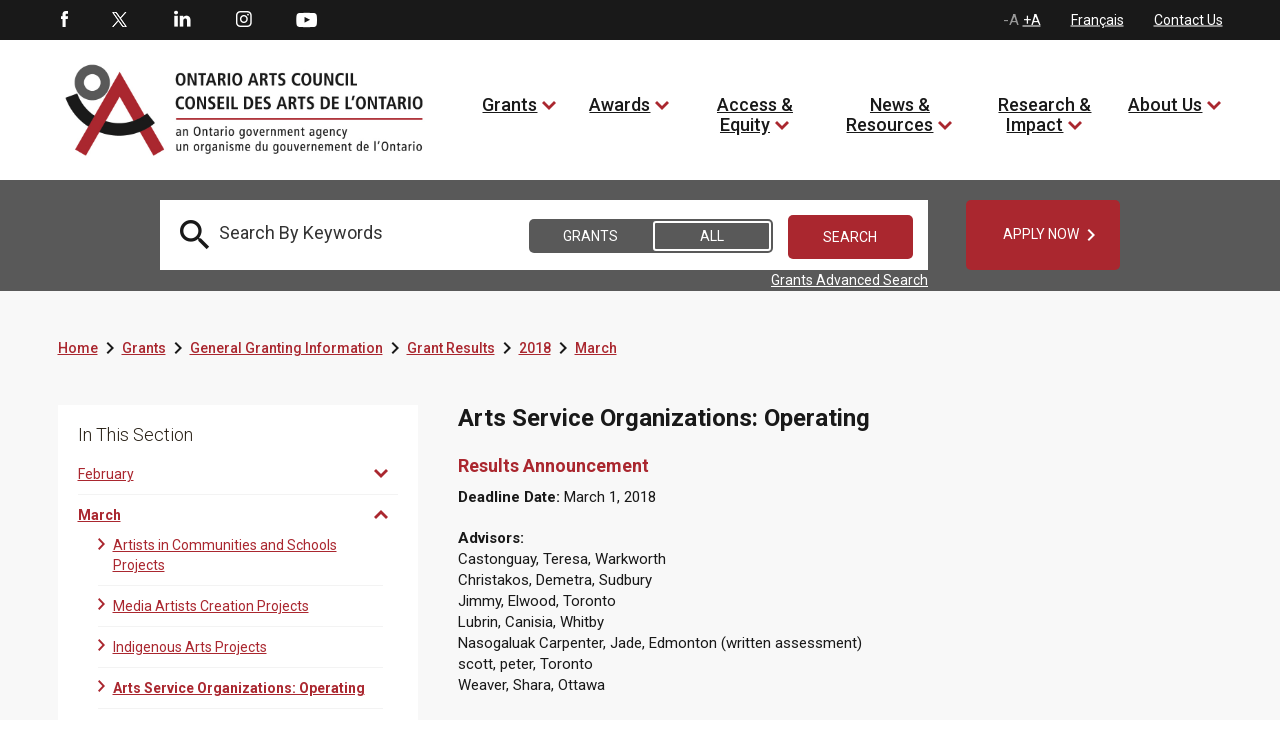

--- FILE ---
content_type: text/html; charset=utf-8
request_url: https://www.arts.on.ca/grants/general-granting-information/grant-results/2018/march/arts-service-organizations-operating
body_size: 32654
content:
<!DOCTYPE html>
<html lang=en  >
<head id="head"><title>
	Ontario Arts Council - Arts Service Organizations: Operating  
</title><meta charset="UTF-8" /> 
<meta http-equiv="X-UA-Compatible" content="IE=edge">
<meta name="viewport" content="width=device-width, initial-scale=1">

<link rel="shortcut icon" href="favicon.ico?v=1" type="image/x-icon">
<link rel="icon" href="favicon.ico?v=1" type="image/x-icon">

<!-- SCRIPTS -->

<!-- Global site tag (gtag.js) - Google Analytics -->
<script async src="https://www.googletagmanager.com/gtag/js?id=G-8V55QP5K4H"></script>
<script>
  window.dataLayer = window.dataLayer || [];
  function gtag(){dataLayer.push(arguments);}
  gtag('js', new Date());

  gtag('config', 'G-8V55QP5K4H');
</script>



<script type="text/javascript" src="/CMSScripts/OAC/jquery/jquery-3.1.1.min.js"></script>
<script type="text/javascript" src="/CMSScripts/OAC/bootstrap/js/bootstrap.min.js"></script>

<script type= "text/javascript">
$(document).ready(function () {

// Remove all empty H tags for AODA

$("h1:empty, h2:empty, h3:empty, h4:empty, h5:empty, h6:empty").replaceWith('');

 $(':header').each(function(){
       if($(this).is(':empty')){
         $(this).remove();
//console.log("Removed empty header.");
       }
    });
    
     $(':header').each(function(){
       if($(this).text()=="\xa0"){
         $(this).remove();
//console.log("Removed empty header.");
       }
    });

// END 

function getYouTubeInfo(ytid,iframe) {
        $.ajax({
                url: "https://www.googleapis.com/youtube/v3/videos?part=snippet&id="+ytid+"&key=AIzaSyCeC9NGLg0BPVMftW6XP46WuoDEEh0LTxM",
                dataType: "jsonp",
                success: function (data) { getTitle(data,iframe); }
        });
}

function getTitle(data,iframe) {
        window.globalTitle = data.items[0].snippet.title;
        //console.log("newTitle is: " + window.globalTitle);
	iframe.attr('title', window.globalTitle);  
}


            $("iframe").each(function(index) {
		globalTitle = "";

                if ($(this)[0].hasAttribute("title")) {   
                    console.log("iframe has a title");
                } else {
                    var src = $(this).attr('src');
                    var videoTitle = $(this).attr('title');
                    var pageTitle = $(this).closest('h1').text();
                    var video_id = src.split('embed/')[1];
                    var ampersandPosition = video_id.indexOf('?');
                    if(ampersandPosition != -1) {
                      video_id = video_id.substring(0, ampersandPosition);
                      //console.log("iframe has no title, the page title is " + pageTitle);
		      $(this).attr("title",pageTitle);
                      getYouTubeInfo(video_id,$(this));
                    }
                    
                }
            });
            
});
</script>

<!-- SCRIPTS - END -->


<!-- STYLES -->
<link rel="preconnect" href="https://fonts.googleapis.com"> 
<link rel="preconnect" href="https://fonts.gstatic.com" crossorigin> 
<link href="https://fonts.googleapis.com/css2?family=Playfair+Display:ital,wght@0,400;1,400;1,700&display=swap" rel="stylesheet">
<link href='https://fonts.googleapis.com/css?family=Roboto:400,700,300,500,900' rel='stylesheet' type='text/css'>
<link href="https://fonts.googleapis.com/css?family=Droid+Serif:400,700,700i" rel="stylesheet">
<link href="https://fonts.googleapis.com/css2?family=Barlow:ital,wght@0,700;1,700&display=swap" rel="stylesheet">
<link href="https://fonts.googleapis.com/icon?family=Material+Icons"  rel="stylesheet">
<link property="stylesheet" href='/CMSScripts/OAC/bootstrap/css/bootstrap.min.css' rel='stylesheet' type='text/css' />
<link property="stylesheet" href='/CMSPages/GetCSS.aspx?stylesheetname=OAC&v=0.30' rel='stylesheet' type='text/css' />
<!--<link rel="stylesheet" type="text/css" href="/CMSScripts/OAC/slick/slick.css"/>
<script type="text/javascript" src="/CMSScripts/OAC/slick/slick.min.js"></script>-->
<link rel="stylesheet" type="text/css" href="//cdn.jsdelivr.net/npm/slick-carousel@1.8.1/slick/slick.css"/>
<script type="text/javascript" src="//cdn.jsdelivr.net/npm/slick-carousel@1.8.1/slick/slick.min.js"></script>

<style>


.barlow-bold {
  font-family: "Barlow", sans-serif;
  font-weight: 700;
  font-style: normal;
  color: #fff;
  font-size: 64px;
}


span.rrr1 {
    color: #fff;
    font-size: 64px;
    font-family: 'Playfair Display', serif;
    text-transform: none !important;
    font-style: normal !important;
    margin-left: 115px;
    line-height: 60px;
}

span.rrr2 {
    display: block;
    color: #fff;
    font-size: 64px;
    font-family: 'Playfair Display', serif;
    font-weight: 700 !important;
    font-style: italic !important;
    text-transform: uppercase;
    margin-left: -90px;
    line-height: 60px;
}

span.rrr3 {
    color: #fff;
    font-size: 64px;
    font-family: 'Playfair Display', serif;
    font-style: italic;
    text-transform: none !important;
    margin-left: 116px;
    line-height: 60px;
}


.tp-caption a.white_rounded_button {
    padding: 5px 15px;
    width: 158px;
    position: relative;
    height: 52px;
    line-height: 16px;
    margin: 0 25px;
}

div.tp-caption.fade.caption_container.start > div > a {display: none !important}

.caption_container .caption_text {
    top: 55%;
}


h2 > em {
font-size: 18px;
font-weight: 600;
color: #aa272f;
}

.copyright_container a {text-decoration: underline !important}


a.white_rounded_button span.text strong {
font-size: 14px;
font-family: 'Droid Serif',serif;
font-weight: 600;
font-style: italic;
color: #fff;
text-transform: uppercase;
}

a.white_rounded_button span.text strong:hover {
color: #000;}

.left_column_whiteblock_items > ul li a {
    font-size: 14px;
    text-decoration: underline !important;
    color: #aa272f;
    float: left;
    width: 100%;
}

a {text-decoration: underline !important;}

.grantprogramdetail strong a .text {font-weight: normal !important}

.grantprogramdetail a .text {text-decoration: underline !important}

a.white_rounded_button:focus, a.white_rounded_button:focus-visible {outline: 9px auto red}

</style>
<!-- STYLES - END -->
 
<link href="/favicon.ico" type="image/x-icon" rel="shortcut icon"/>
<link href="/favicon.ico" type="image/x-icon" rel="icon"/>
<script type='text/javascript'>var jTweet = [{"created_at":"April 24, 2023","id_str":"1650560840255275009","text":"<h4>&ldquo;OAC welcomes Simon Foster, our newest board member from Toronto. Read about...&rdquo;<\/h4><span class=\"tweet_link\"><a target=\"blank\" href=\"https:\/\/twitter.com\/ONArtsCouncil\/status\/1650560840255275009\"><span class=\"sm_twitter_small\"><\/span> <span class=\"text\">@ONArtsCouncil Apr 24<\/span><\/a><\/span>"},{"created_at":"April 24, 2023","id_str":"1650499214391095299","text":"<h4>&ldquo;RT @TarekGhriri: Thanks to all who attended the show yesterday , the artist...&rdquo;<\/h4><span class=\"tweet_link\"><a target=\"blank\" href=\"https:\/\/twitter.com\/ONArtsCouncil\/status\/1650499214391095299\"><span class=\"sm_twitter_small\"><\/span> <span class=\"text\">@ONArtsCouncil Apr 24<\/span><\/a><\/span>"},{"created_at":"April 24, 2023","id_str":"1650470174485622786","text":"<h4>&ldquo;Applying to the Northern Arts Projects program next week? Don't forget the ...&rdquo;<\/h4><span class=\"tweet_link\"><a target=\"blank\" href=\"https:\/\/twitter.com\/ONArtsCouncil\/status\/1650470174485622786\"><span class=\"sm_twitter_small\"><\/span> <span class=\"text\">@ONArtsCouncil Apr 24<\/span><\/a><\/span>"},{"created_at":"April 21, 2023","id_str":"1649503717283057664","text":"<h4>&ldquo;OAC welcomes Simon Foster, our newest board member from Toronto. Read about...&rdquo;<\/h4><span class=\"tweet_link\"><a target=\"blank\" href=\"https:\/\/twitter.com\/ONArtsCouncil\/status\/1649503717283057664\"><span class=\"sm_twitter_small\"><\/span> <span class=\"text\">@ONArtsCouncil Apr 21<\/span><\/a><\/span>"},{"created_at":"April 21, 2023","id_str":"1649486605533564928","text":"<h4>&ldquo;RT @Kalmplex: Thankful to have been a recipient of @ONArtsCouncil exhibitio...&rdquo;<\/h4><span class=\"tweet_link\"><a target=\"blank\" href=\"https:\/\/twitter.com\/ONArtsCouncil\/status\/1649486605533564928\"><span class=\"sm_twitter_small\"><\/span> <span class=\"text\">@ONArtsCouncil Apr 21<\/span><\/a><\/span>"},{"created_at":"April 21, 2023","id_str":"1649458549905391618","text":"<h4>&ldquo;We are pleased that the Ministry of Tourism, Culture and Sport (@ExploreON)...&rdquo;<\/h4><span class=\"tweet_link\"><a target=\"blank\" href=\"https:\/\/twitter.com\/ONArtsCouncil\/status\/1649458549905391618\"><span class=\"sm_twitter_small\"><\/span> <span class=\"text\">@ONArtsCouncil Apr 21<\/span><\/a><\/span>"},{"created_at":"April 20, 2023","id_str":"1649111277539557386","text":"<h4>&ldquo;.@MOCAtoronto hosts Kapwani Kiwanga’s first major exhibition in Canada. Rai...&rdquo;<\/h4><span class=\"tweet_link\"><a target=\"blank\" href=\"https:\/\/twitter.com\/ONArtsCouncil\/status\/1649111277539557386\"><span class=\"sm_twitter_small\"><\/span> <span class=\"text\">@ONArtsCouncil Apr 20<\/span><\/a><\/span>"},{"created_at":"April 20, 2023","id_str":"1649081317026308102","text":"<h4>&ldquo;OAC is pleased to share news of its budget – $60 million – for the 2023-24 ...&rdquo;<\/h4><span class=\"tweet_link\"><a target=\"blank\" href=\"https:\/\/twitter.com\/ONArtsCouncil\/status\/1649081317026308102\"><span class=\"sm_twitter_small\"><\/span> <span class=\"text\">@ONArtsCouncil Apr 20<\/span><\/a><\/span>"},{"created_at":"April 20, 2023","id_str":"1649020632967905282","text":"<h4>&ldquo;Chalmers Arts Fellowships supports Ontario artists with 10+ years of profes...&rdquo;<\/h4><span class=\"tweet_link\"><a target=\"blank\" href=\"https:\/\/twitter.com\/ONArtsCouncil\/status\/1649020632967905282\"><span class=\"sm_twitter_small\"><\/span> <span class=\"text\">@ONArtsCouncil Apr 20<\/span><\/a><\/span>"},{"created_at":"April 19, 2023","id_str":"1648740314788528146","text":"<h4>&ldquo;RT @poetrylondon_ca: Our final event of the regular season is TONIGHT at 7:...&rdquo;<\/h4><span class=\"tweet_link\"><a target=\"blank\" href=\"https:\/\/twitter.com\/ONArtsCouncil\/status\/1648740314788528146\"><span class=\"sm_twitter_small\"><\/span> <span class=\"text\">@ONArtsCouncil Apr 19<\/span><\/a><\/span>"},{"created_at":"April 19, 2023","id_str":"1648688660668112898","text":"<h4>&ldquo;For 60 years, OAC has invested in the work of Ontario’s artists and arts or...&rdquo;<\/h4><span class=\"tweet_link\"><a target=\"blank\" href=\"https:\/\/twitter.com\/ONArtsCouncil\/status\/1648688660668112898\"><span class=\"sm_twitter_small\"><\/span> <span class=\"text\">@ONArtsCouncil Apr 19<\/span><\/a><\/span>"},{"created_at":"April 19, 2023","id_str":"1648658274672074752","text":"<h4>&ldquo;Musicians and composers: are you recording a demo, EP or full-length album?...&rdquo;<\/h4><span class=\"tweet_link\"><a target=\"blank\" href=\"https:\/\/twitter.com\/ONArtsCouncil\/status\/1648658274672074752\"><span class=\"sm_twitter_small\"><\/span> <span class=\"text\">@ONArtsCouncil Apr 19<\/span><\/a><\/span>"},{"created_at":"April 18, 2023","id_str":"1648356482956623872","text":"<h4>&ldquo;This program covers the costs of conferences, master classes and workshops,...&rdquo;<\/h4><span class=\"tweet_link\"><a target=\"blank\" href=\"https:\/\/twitter.com\/ONArtsCouncil\/status\/1648356482956623872\"><span class=\"sm_twitter_small\"><\/span> <span class=\"text\">@ONArtsCouncil Apr 18<\/span><\/a><\/span>"},{"created_at":"April 18, 2023","id_str":"1648295902920990720","text":"<h4>&ldquo;For 60 years, OAC has invested in the work of Ontario’s artists and arts or...&rdquo;<\/h4><span class=\"tweet_link\"><a target=\"blank\" href=\"https:\/\/twitter.com\/ONArtsCouncil\/status\/1648295902920990720\"><span class=\"sm_twitter_small\"><\/span> <span class=\"text\">@ONArtsCouncil Apr 18<\/span><\/a><\/span>"},{"created_at":"April 17, 2023","id_str":"1648045837056987139","text":"<h4>&ldquo;RT @AxisMusicTO: Thank you Walter Maclean for your fantastic guest artist r...&rdquo;<\/h4><span class=\"tweet_link\"><a target=\"blank\" href=\"https:\/\/twitter.com\/ONArtsCouncil\/status\/1648045837056987139\"><span class=\"sm_twitter_small\"><\/span> <span class=\"text\">@ONArtsCouncil Apr 17<\/span><\/a><\/span>"},{"created_at":"April 17, 2023","id_str":"1648024092228960257","text":"<h4>&ldquo;Applying to the Media Arts Projects program next week? Don't forget the dea...&rdquo;<\/h4><span class=\"tweet_link\"><a target=\"blank\" href=\"https:\/\/twitter.com\/ONArtsCouncil\/status\/1648024092228960257\"><span class=\"sm_twitter_small\"><\/span> <span class=\"text\">@ONArtsCouncil Apr 17<\/span><\/a><\/span>"},{"created_at":"April 17, 2023","id_str":"1648018371462438950","text":"<h4>&ldquo;RT @KyleVingoe: A lil sneak peek of the new comic\u000aGHY Cheung and I are work...&rdquo;<\/h4><span class=\"tweet_link\"><a target=\"blank\" href=\"https:\/\/twitter.com\/ONArtsCouncil\/status\/1648018371462438950\"><span class=\"sm_twitter_small\"><\/span> <span class=\"text\">@ONArtsCouncil Apr 17<\/span><\/a><\/span>"},{"created_at":"April 17, 2023","id_str":"1647933440325562369","text":"<h4>&ldquo;❗ Reminder: The job posting for Program Administrator of Indigenous Arts pr...&rdquo;<\/h4><span class=\"tweet_link\"><a target=\"blank\" href=\"https:\/\/twitter.com\/ONArtsCouncil\/status\/1647933440325562369\"><span class=\"sm_twitter_small\"><\/span> <span class=\"text\">@ONArtsCouncil Apr 17<\/span><\/a><\/span>"},{"created_at":"April 14, 2023","id_str":"1646936968662581251","text":"<h4>&ldquo;❗ Reminder: The job posting for Program Administrator of Indigenous Arts pr...&rdquo;<\/h4><span class=\"tweet_link\"><a target=\"blank\" href=\"https:\/\/twitter.com\/ONArtsCouncil\/status\/1646936968662581251\"><span class=\"sm_twitter_small\"><\/span> <span class=\"text\">@ONArtsCouncil Apr 14<\/span><\/a><\/span>"},{"created_at":"April 14, 2023","id_str":"1646891726483644418","text":"<h4>&ldquo;Indigenous voices will be taking over the stages of @maplacedesarts in 3 di...&rdquo;<\/h4><span class=\"tweet_link\"><a target=\"blank\" href=\"https:\/\/twitter.com\/ONArtsCouncil\/status\/1646891726483644418\"><span class=\"sm_twitter_small\"><\/span> <span class=\"text\">@ONArtsCouncil Apr 14<\/span><\/a><\/span>"}];</script></head>
<body class="LTR Chrome ENCA ContentBody" >
    
    <form method="post" action="/grants/general-granting-information/grant-results/2018/march/arts-service-organizations-operating" onsubmit="javascript:return WebForm_OnSubmit();" id="form">
<div class="aspNetHidden">
<input type="hidden" name="__CMSCsrfToken" id="__CMSCsrfToken" value="Pdi9/ow8xOOWuDTLbUzl8sRFEFle9FDAEo/+EvL2VNB3OSzwfX3jkEYeaL9qH/RH2AVnKp6TuYaalFYpDW/H0h0KzqnTN8DWjrRsgY/ps0M=" />
<input type="hidden" name="__EVENTTARGET" id="__EVENTTARGET" value="" />
<input type="hidden" name="__EVENTARGUMENT" id="__EVENTARGUMENT" value="" />
<input type="hidden" name="__LASTFOCUS" id="__LASTFOCUS" value="" />

</div>

<script type="text/javascript">
//<![CDATA[
var theForm = document.forms['form'];
if (!theForm) {
    theForm = document.form;
}
function __doPostBack(eventTarget, eventArgument) {
    if (!theForm.onsubmit || (theForm.onsubmit() != false)) {
        theForm.__EVENTTARGET.value = eventTarget;
        theForm.__EVENTARGUMENT.value = eventArgument;
        theForm.submit();
    }
}
//]]>
</script>


<script src="/WebResource.axd?d=pynGkmcFUV13He1Qd6_TZMqD7Cr0oofFy7UGnG9OR4iuvX53bJHCXcFN6FqhziT516vovFe4dZnQTbJ7WCQu-w2&amp;t=638568460745067788" type="text/javascript"></script>

<input type="hidden" name="lng" id="lng" value="en-CA" />
<script type="text/javascript">
	//<![CDATA[

function PM_Postback(param) { if (window.top.HideScreenLockWarningAndSync) { window.top.HideScreenLockWarningAndSync(1080); } if(window.CMSContentManager) { CMSContentManager.allowSubmit = true; }; __doPostBack('m$am',param); }
function PM_Callback(param, callback, ctx) { if (window.top.HideScreenLockWarningAndSync) { window.top.HideScreenLockWarningAndSync(1080); }if (window.CMSContentManager) { CMSContentManager.storeContentChangedStatus(); };WebForm_DoCallback('m$am',param,callback,ctx,null,true); }
//]]>
</script>
<script src="/ScriptResource.axd?d=NJmAwtEo3Ipnlaxl6CMhvqtACGZCeN5xxaNDteF_aGjBzTBeFYuB6CrJc9mzMrIyqPT4C8-1ZMJd-_pYSLoNzPmuTkU7zzt2XZEAeLIK84yDoVvZeGiByhEEE3drIEaNxLV9FzNdHsLDcg_WNFu0ENP1jg5sDYrUZwCj5Pmndhs1&amp;t=ffffffffc820c398" type="text/javascript"></script>
<script src="/ScriptResource.axd?d=dwY9oWetJoJoVpgL6Zq8OF_uJdx_uR3OehJHA-Prbv-BIJ3irsz1ZgV1G24FMu1igxJBF-kM0LVaV1ZwGSF59JW3C1ksT_qylB0fs0YUUn0uXwwtxf4JR7lzyCh-P0Bl49Pv_6MplkAralgVaD26BakmP09SnjQSVMqT-MekClg1&amp;t=ffffffffc820c398" type="text/javascript"></script>
<script src="/ScriptResource.axd?d=eE6V8nDbUVn0gtG6hKNX_GruEYFLJYoZCPgckAjWx033gYXLTdxvx9dj1X_7CdR48EUAKguEW6s7MMwodjl-4bWhZdd_mE_gKlL2uROZFg8G8vw813qrtjNvIsMQGQWG0&amp;t=27679117" type="text/javascript"></script>
<script src="/ScriptResource.axd?d=mcAASOSteirJeuV-3by3UeToNvsb_F7QTJ0HPAq3cvLeC2lN0NvRwfIW7OVW__432WUJ03i58ELRBb6dpSbFP17kcSDsE_2US6eDRzlOrlI1&amp;t=27679117" type="text/javascript"></script>
<script src="/ScriptResource.axd?d=jwf4VSQi7LeShc44FJ-gAaJVGqMs5WlJdi800VJ-BMBisgRIWs_z8lZfQP6PpmOoMFrZXmvfyCZ-4vyPO3seMPa8pwlzKXjd12iRsg9_ycwlY-PFFmM4rPdacl4pJFsW0&amp;t=27679117" type="text/javascript"></script>
<script src="/ScriptResource.axd?d=HEFpVKbnoeQjkjHkFKu3MIs2AvhGVdey5CEZyqIQO8_vOqwoHHmeV0_5SP899FSgGLAmns-TvmqfVxRq5Vgo0zCt4BW0O4i8gP8ADnLJWbu09vrO_QWlH2616hD-69Wa0&amp;t=27679117" type="text/javascript"></script>
<script src="/ScriptResource.axd?d=X6kQKInQS5YQqruiTh57iMtC4raS1Npdqei-wQAGxEL613z9aEK1SXPFYfQStrlRNuVZA1jxWD1HoDuug3Uo4hsAVhay2Ak2yLX4vRb2DEQMaI0k0ZYqOfbO1GnWou7P0&amp;t=27679117" type="text/javascript"></script>
<script type="text/javascript">
	//<![CDATA[

var CMS = CMS || {};
CMS.Application = {
  "language": "en",
  "imagesUrl": "/CMSPages/GetResource.ashx?image=%5bImages.zip%5d%2f",
  "isDebuggingEnabled": false,
  "applicationUrl": "/",
  "isDialog": false,
  "isRTL": "false"
};

//]]>
</script>
<script type="text/javascript">
//<![CDATA[
function WebForm_OnSubmit() {
null;
return true;
}
//]]>
</script>

<div class="aspNetHidden">

	<input type="hidden" name="__VIEWSTATEGENERATOR" id="__VIEWSTATEGENERATOR" value="A5343185" />
	<input type="hidden" name="__SCROLLPOSITIONX" id="__SCROLLPOSITIONX" value="0" />
	<input type="hidden" name="__SCROLLPOSITIONY" id="__SCROLLPOSITIONY" value="0" />
</div>
    <script type="text/javascript">
//<![CDATA[
Sys.WebForms.PageRequestManager._initialize('manScript', 'form', ['tp$lt$ctl07$pageplaceholder$p$lt$ctl00$OAC_GrantsSearch$up','','tctxM',''], [], [], 90, '');
//]]>
</script>

    <div id="ctxM">

</div>
    
<!-- Google Tag Manager (noscript) NEW 2023 -->
<noscript><iframe src="https://www.googletagmanager.com/ns.html?id=GTM-P83BKXT"
height="0" width="0" title="Google Tag Manager" style="display:none;visibility:hidden"></iframe></noscript>
<!-- End Google Tag Manager (noscript) NEW 2023 -->

<a class="accessible skip_to_content" href="#content_container">[Skip to Content]</a>

<div class="istablet"></div>
<div class="ismobile"></div>

<!-- MAIN CONTAINER -->
<div class="col-xs-12 col-sm-12 col-md-12 col-lg-12 nopadding master_container">
  
  <!-- HEADER CONTAINER -->
  <div class="col-xs-12 col-sm-12 col-md-12 col-lg-12 nopadding header_container">
  
         <!-- TOP HEADER -->
        <div class="col-xs-12 col-sm-12 col-md-12 col-lg-12 nopadding top_header_container">
          
          <div class="col-xs-12 col-sm-12 col-md-12 col-lg-12 nopadding top_header_container_inner">
          
              <div style="display:none">
        
</div>
            
              <!-- SOCIAL MEDIA -->
              <div class="col-xs-6 col-sm-6 col-md-6 col-lg-6 nopadding social_media_container">
                  <div id="p_lt_ctl01_OAC_SocialMediaButtons_social_media_buttons" class="social_media_buttons">

    <ul>
        <li id="p_lt_ctl01_OAC_SocialMediaButtons_fb_li" class="first"><a href="http://www.facebook.com/pages/Ontario-Arts-Council-Conseil-des-arts-de-lOntario/118143304897633" class="sm_facebook" target="_blank">Facebook</a></li>
        <li id="p_lt_ctl01_OAC_SocialMediaButtons_tw_li"><a href="https://twitter.com/ONArtsCouncil" class="sm_twitter" target="_blank">Twitter</a></li>
        <li id="p_lt_ctl01_OAC_SocialMediaButtons_li_li"><a href="https://www.linkedin.com/company/ontario-arts-council/" class="sm_linkedin" target="_blank">LinkedIn</a></li>
        <li id="p_lt_ctl01_OAC_SocialMediaButtons_in_li"><a href="https://www.instagram.com/ontarioartscouncil/" class="sm_instagram" target="_blank">Instagram</a></li>
        
		<li id="p_lt_ctl01_OAC_SocialMediaButtons_yt_li" class="last"><a href="https://www.youtube.com/user/OntarioArts" class="sm_youtube" target="_blank">Youtube</a></li>
    </ul>

</div>
              </div>
               <!-- SOCIAL MEDIA - END -->
            
              <!-- TOP NAV, LANG TOGGLE, FONT SIZE TOGGLE -->
              <div class="col-xs-6 col-sm-6 col-md-6 col-lg-6 nopadding top_navigation_container">
                  

<div class="top_navigation">
    <input type="hidden" name="p$lt$ctl02$OAC_TopNavigation$hf" id="p_lt_ctl02_OAC_TopNavigation_hf" />
    <ul>
        <li id="font-resizer"><a href="#" onclick="event.preventDefault();DecreaseFontSize();" class="font_dec" style="display:none">-A</a><span class="font_dec_max"  style="display:inline-block">-A</span> <a href="#" onclick="event.preventDefault();IncreaseFontSize();" class="font_inc">+A</a><span class="font_inc_max">+A</span></li>
        <li><a href="/programmes-de-subvention/renseignements-generaux/resultats-des-concours/2018/mars/arts-service-organizations-operating?lang=fr-ca">Fran&#231;ais</a></li>
        <li><a href="/about-us/contact-us-staff-directory-lang-en-ca">Contact Us</a></li>
    </ul>

</div>
    

              </div>
              <!-- TOP NAV, LANG TOGGLE, FONT SIZE TOGGLE - END -->
            
          </div>
          
        </div>
         <!-- TOP HEADER - END -->
        
        <!-- BOTTOM / NAV HEADER -->
        <div class="col-xs-12 col-sm-12 col-md-12 col-lg-12 nopadding bottom_header_container">
          
          <div class="col-xs-12 col-sm-12 col-md-12 col-lg-12 nopadding bottom_header_container_inner">
          
              
               <!-- MOBILE NAVIGATION -->
              <div class="col-xs-3 col-sm-3 col-md-3 col-lg-3 nopadding mobile_main_navigation_outercontainer istablet">
                  
<div id="mobilemainnavbutton" runat="server" class="col-xs-12 nopadding mobile_main_navigation_button">

    <div class="col-xs-12 nopadding mobile_main_navigation_button_inner">
        <a href="#" class="mobile_main_nav_button" onclick="event.preventDefault();OpenMobileNavigationMenu();">OAC.OpenMenu</a>
    </div>

</div>


<div id="mobile_nav_menu" class="col-xs-12 nopadding mobile_main_navigation_container">

    <div class="col-xs-12 nopadding mobile_main_navigation_header"><a href="#" onclick="event.preventDefault();CloseMobileNavigationMenu()"><span style="font-size:0;color:transparent">close mobile menu</span><i class="material-icons">&#xe14c;</i></a></div>
    <div class="col-xs-12 nopadding mobile_main_navigation_body">
      <ul><li>
   <a href="/home">Home</a>
  
    </li>
  <li>
   <a href="/grants">Grants</a>
  
    <a href="#" class="expand">expand to view child pages of 4</a>
       <ul>
  <li>
    <a href="/grants/activity">Activity</a>
 
  
    <a href="#" class="expand">expand to view child pages of 3301</a>
       <ul>
  <li>
    <a href="/grants/activity/creating-and-presenting">Creating and Presenting</a>
</li><li>
    <a href="/grants/activity/building-audiences-and-markets">Building Audiences and Markets</a>
</li><li>
    <a href="/grants/activity/engaging-communities-and-schools">Engaging Communities and Schools</a>
</li><li>
    <a href="/grants/activity/developing-careers-and-arts-services">Developing Careers and Arts Services</a>
</li><li>
    <a href="/grants/activity/funding-framework">Funding Framework</a>
</li></ul>
</li><li>
    <a href="/grants/discipline">Discipline</a>
 
  
    <a href="#" class="expand">expand to view child pages of 3302</a>
       <ul>
  <li>
    <a href="/grants/discipline/dance">Dance</a>
</li><li>
    <a href="/grants/discipline/literature">Literature</a>
</li><li>
    <a href="/grants/discipline/media-arts">Media Arts</a>
</li><li>
    <a href="/grants/discipline/multi-and-inter-arts">Multi and Inter-Arts</a>
</li><li>
    <a href="/grants/discipline/music">Music</a>
</li><li>
    <a href="/grants/discipline/theatre">Theatre</a>
</li><li>
    <a href="/grants/discipline/visual-arts">Visual Arts</a>
</li></ul>
</li><li>
    <a href="/grants/priority-groups">Priority Groups</a>
 
  
    <a href="#" class="expand">expand to view child pages of 3027</a>
       <ul>
  <li>
    <a href="/grants/priority-groups/artists-of-colour">Artists of Colour</a>
</li><li>
    <a href="/grants/priority-groups/deaf-artists-and-artists-with-disabilities">Deaf Artists and Artists with Disabilities</a>
</li><li>
    <a href="/grants/priority-groups/francophone-artists">Francophone Artists</a>
</li><li>
    <a href="/grants/priority-groups/indigenous-artists">Indigenous Artists</a>
</li><li>
    <a href="/grants/priority-groups/new-generation-artists">New Generation Artists</a>
</li><li>
    <a href="/grants/priority-groups/artists-living-in-regions-outside-toronto">Artists Living in Regions Outside Toronto</a>
</li></ul>
</li><li>
    <a href="/grants/general-granting-information">General Granting Information</a>
 
  
    <a href="#" class="expand">expand to view child pages of 3303</a>
       <ul>
  <li>
    <a href="/grants/general-granting-information/grant-program-deadlines-and-important-dates">Grant Program Deadlines and Important Dates</a>
</li><li>
    <a href="/grants/general-granting-information/logos-and-recognition-en">Logos and Recognition</a>
</li><li>
    <a href="/grants/general-granting-information/new-to-oac">New to OAC?</a>
</li><li>
    <a href="/grants/general-granting-information/nova-user-guide">Nova User Guide</a>
</li><li>
    <a href="/grants/general-granting-information/guide-to-operating-grants">Guide to Operating Grants</a>
</li><li>
    <a href="/grants/general-granting-information/guide-to-project-programs">Guide to Project Programs</a>
</li><li>
    <a href="/grants/general-granting-information/guide-to-assessment">Guide to Assessment</a>
</li><li>
    <a href="/grants/general-granting-information/grant-results">Grant Results</a>
</li><li>
    <a href="/grants/general-granting-information/information-in-sign-language">Information in sign language</a>
</li></ul>
</li></ul>
</li><li>
   <a href="/awards">Awards</a>
  
    <a href="#" class="expand">expand to view child pages of 5</a>
       <ul>
  <li>
    <a href="/awards/ontario-arts-council-awards">Ontario Arts Council Awards</a>
 
  
    </li>
  <li>
    <a href="/awards/chalmers-family-fund">Chalmers Family Fund</a>
 
  
    </li>
  <li>
    <a href="/awards/government-of-ontario-awards">Government of Ontario Awards</a>
 
  
    <a href="#" class="expand">expand to view child pages of 4065</a>
       <ul>
  <li>
    <a href="/awards/ontario-arts-council-awards/pauline-mcgibbon-award">Pauline McGibbon Award</a>
</li><li>
    <a href="/awards/government-of-ontario-awards/premier-s-awards-for-excellence-in-the-arts">Premier's Awards for Excellence in the Arts</a>
</li></ul>
</li><li>
    <a href="/awards/ontario-arts-foundation-awards-and-funds">Ontario Arts Foundation Awards and Funds</a>
 
  
    </li>
  <li>
    <a href="/awards/for-donors">For Donors</a>
 
  
    </li>
  </ul>
</li><li>
   <a href="/access-equity">Access & Equity</a>
  
    <a href="#" class="expand">expand to view child pages of 3033</a>
       <ul>
  <li>
    <a href="/access-equity/accessibility-plan">Accessibility Plan</a>
 
  
    <a href="#" class="expand">expand to view child pages of 2945</a>
       <ul>
  <li>
    <a href="/access-equity/accessibility-plan/annual-status-report">Annual Status Report</a>
</li><li>
    <a href="/access-equity/accessibility-plan/accessibility-policies">Accessibility Policies</a>
</li><li>
    <a href="/access-equity/accessibility-plan/multi-year-accessibility-plan-2023-2028">Multi-Year Accessibility Plan 2023-2028</a>
</li></ul>
</li><li>
    <a href="/access-equity/equity-plan">Equity Plan</a>
 
  
    </li>
  <li>
    <a href="/access-equity/alternative-services-and-application-processes">Alternative Services and Application Processes</a>
 
  
    </li>
  <li>
    <a href="/grants/priority-groups">Priority Groups</a>
 
  
    <a href="#" class="expand">expand to view child pages of 3756</a>
       <ul>
  <li>
    <a href="/grants/priority-groups/artists-of-colour">Artists of Colour</a>
</li><li>
    <a href="/grants/priority-groups/deaf-artists-and-artists-with-disabilities">Deaf Artists and Artists with Disabilities</a>
</li><li>
    <a href="/grants/priority-groups/francophone-artists">Francophone Artists</a>
</li><li>
    <a href="/grants/priority-groups/indigenous-artists">Indigenous Artists</a>
</li><li>
    <a href="/grants/priority-groups/new-generation-artists">New Generation Artists</a>
</li><li>
    <a href="/grants/priority-groups/artists-living-in-regions-outside-toronto">Artists Living in Regions Outside Toronto</a>
</li></ul>
</li><li>
    <a href="/about-us/public-feedback-form-complaints">Public Feedback Form / Complaints</a>
 
  
    </li>
  <li>
    <a href="/documents/guide-to-providing-application-support">Guide to Providing Application Support</a>
 
  
    </li>
  <li>
    <a href="/grants/general-granting-information/guide-to-assessment/would-you-like-to-be-an-oac-peer-assessor">Would you like to be an OAC peer assessor?</a>
 
  
    </li>
  <li>
    <a href="/access-equity/information-sessions">Information Sessions</a>
 
  
    </li>
  </ul>
</li><li>
   <a href="/news-resources">News & Resources</a>
  
    <a href="#" class="expand">expand to view child pages of 6</a>
       <ul>
  <li>
    <a href="/news-resources/news">News</a>
 
  
    <a href="#" class="expand">expand to view child pages of 18</a>
       <ul>
  <li>
    <a href="/news-resources/news/maria-hupfield-receives-the-2025-oac-indigenous-arts-award">Maria Hupfield receives the 2025 OAC Indigenous Arts Award</a>
</li><li>
    <a href="/news-resources/news/arts-across-ontario-a-new-way-to-measure-culture-sector-impact">Arts Across Ontario: A new way to measure culture sector impact</a>
</li></ul>
</li><li>
    <a href="/news-resources/updates">Updates</a>
 
  
    <a href="#" class="expand">expand to view child pages of 6791</a>
       <ul>
  <li>
    <a href="/news-resources/updates/read-the-latest-news-from-oac">Read the latest news from OAC</a>
</li><li>
    <a href="/news-resources/updates/national-day-for-truth-and-reconciliation">National Day for Truth and Reconciliation</a>
</li></ul>
</li><li>
    <a href="/news-and-publications/publications">Resources</a>
 
  
    <a href="#" class="expand">expand to view child pages of 2956</a>
       <ul>
  <li>
    <a href="/news-resources/resources/year-in-review-en">Year in Review 2024</a>
</li><li>
    <a href="/news-resources/resources/arts-for-all-ontarians">Arts for All Ontarians</a>
</li><li>
    <a href="/news-resources/resources/annual-report-2023-en">Annual Report 2023-2024</a>
</li><li>
    <a href="/news-resources/resources/logos-and-recognition">Logos and Recognition</a>
</li><li>
    <a href="/news-resources/resources/share-your-photos-with-oac">Share your photos with OAC</a>
</li></ul>
</li><li>
    <a href="/news-resources/sign-up-to-our-newsletter">Sign Up to Our Newsletter</a>
 
  
    </li>
  </ul>
</li><li>
   <a href="/research-impact">Research & Impact</a>
  
    <a href="#" class="expand">expand to view child pages of 7</a>
       <ul>
  <li>
    <a href="/research-impact/oac-grant-statistics">OAC Grant Statistics</a>
 
  
    </li>
  <li>
    <a href="/research-impact/open-data">Open Data</a>
 
  
    </li>
  <li>
    <a href="/research-impact/performance-measures">Performance Measures</a>
 
  
    </li>
  <li>
    <a href="/research-impact/program-evaluation-at-oac">Program Evaluation at OAC</a>
 
  
    </li>
  <li>
    <a href="/research-impact/impact-of-the-arts-in-ontario">Impact of the Arts in Ontario</a>
 
  
    </li>
  <li>
    <a href="/research/publications-1">Research Publications</a>
 
  
    </li>
  </ul>
</li><li>
   <a href="/about-us">About Us</a>
  
    <a href="#" class="expand">expand to view child pages of 3</a>
       <ul>
  <li>
    <a href="/strategic-plan">Strategic Plan</a>
 
  
    </li>
  <li>
    <a href="/about-us/contact-us-staff-directory">Contact Us / Staff Directory</a>
 
  
    </li>
  <li>
    <a href="/about-us/board-of-directors">Board of Directors</a>
 
  
    </li>
  <li>
    <a href="/about-us/public-feedback-form-complaints">Public Feedback Form / Complaints</a>
 
  
    </li>
  <li>
    <a href="/about-us/accountability-and-governance">Accountability and Governance</a>
 
  
    </li>
  <li>
    <a href="/about-us/careers-at-oac">Careers at OAC</a>
 
  
    </li>
  <li>
    <a href="/about-us/land-acknowledgment">Land Acknowledgment</a>
 
  
    </li>
  <li>
    <a href="/about-us/partnering-with-oac">Partnering with OAC</a>
 
  
    </li>
  <li>
    <a href="/about-us/contribution-agreements">Contribution Agreements</a>
 
  
    </li>
  <li>
    <a href="/social-media">Social Media</a>
 
  
    </li>
  </ul>
</li>    
      <li class="apply_now_mobile"><a href="https://grants.arts.on.ca/s_Login.jsp?lang=1">Apply Now</a></li>

    </ul>
  </div>

  <div class="col-xs-12 nopadding mobile_main_navigation_footer">

    <div class="col-xs-4 nopadding"><a href="/about-us/contact-us-staff-directory">Contact Us</a></div>
    <div id="mobile_menu_culturelink" class="col-xs-4 nopadding text-center"></div>
    <div class="col-xs-4 nopadding text-right"><a href="#" onclick="event.preventDefault();DecreaseFontSize();" class="font_dec" style="display:none">-A</a><span class="font_dec_max"  style="display:inline-block">-A</span> <a href="#" onclick="event.preventDefault();IncreaseFontSize();" class="font_inc">+A</a><span class="font_inc_max">+A</span></div>
    
  </div>


</div>

              </div>
               <!-- MOBILE NAVIGATION - END -->
            
            
            
               <!-- LOGO -->
              <div class="col-xs-3 col-sm-3 col-md-3 col-lg-3 nopadding logo_container">
                <div class="col-xs-12 col-sm-12 col-md-12 col-lg-12 nopadding logo_container_inner">
                  <style>

@media only screen and (max-width:800px) {
.logo_container_inner img {
max-height: 80px !important;
}

}
</style><a href="/home"><img alt="Ontario Arts Council (OAC)" src="/getmedia/ffebb4dd-b4c2-4a24-8d11-079e6b92c9ba/2015-OAC-logo-RGB-JPG.aspx?" /></a>




                </div>
              </div>
               <!-- LOGO - END -->
            
              <!-- MAIN NAV -->
              <div class="col-xs-9 col-sm-9 col-md-9 col-lg-9 nopadding main_nav_container">
                  <div class="col-xs-12 col-sm-12 col-md-12 col-lg-12 nopadding main_nav_container_inner">
                      <style> .main_nav_container ul.CMSListMenuUL>li {min-width: 105px}


@media only screen and (max-width:800px) {
.logo_container_inner img {
max-height: 80px !important;
}

}
</style>
<ul class="CMSListMenuUL">

      
      <li class="hide_menu  first hidefrommainnavdesktop">        
        <a href="/Home">Home</a>
      </li>
      

      

<li class="grants_mega_menu  first">
  
  <a href="/Grants">Grants</a>
  <a href="#" onclick="event.preventDefault();OpenMobileSecondaryNavigationMenu(jQuery(this));" class="showmore istablet">Show more</a>

  <div class="megamenu_container">
  
    <div class="col-xs-12 col-sm-12 col-md-12 col-lg-12 nopadding mobile_menu_container_header istablet">
        <div class="col-xs-12 col-sm-12 col-md-12 col-lg-12 nopadding mobile_menu_container_header_inner">
            <div class="left"><a href="#" class="mobile_go_back_button" onclick="event.preventDefault();CloseMobileSecondaryNavigationMenu(jQuery(this));">Close</a></div>
            <div class="title"><a href="/Grants">Grants</a></div>        
            <div class="right"><a href="#" class="mobile_close_nav_button" onclick="event.preventDefault();CloseMobileSecondaryNavigationMenu(jQuery(this));CloseMobileNavigationMenu(jQuery(this));">Close</a></div>
        </div>
    </div> 
  
    <div class="mobile_main_navigation_container_header_shadow istablet"></div>
  
    
    

    
    <div class="megamenu_left_column">
      
       
           <div class="grant_megamenu_heading">
              <div class="grant_megamenu_heading_inner">
                  <h3>Explore Grants By...</h3>
              </div>
          </div>
      
      
    


      <div class="submenu ">
  
  <h4>Activity</h4>
  
  <ul><li class="">
<a href='/Grants/Activity/Creating-and-Presenting'>Creating and Presenting</a>
</li><li class="">
<a href='/Grants/Activity/Building-Audiences-and-Markets'>Building Audiences and Markets</a>
</li><li class="">
<a href='/Grants/Activity/Engaging-Communities-and-Schools'>Engaging Communities and Schools</a>
</li><li class="">
<a href='/Grants/Activity/Developing-Careers-and-Arts-Services'>Developing Careers and Arts Services</a>
</li><li class="">
<a href='/Grants/Activity/Funding-Framework'>Funding Framework</a>
</li></ul></div><div class="submenu second">
  
  <h4>Discipline</h4>
  
  <ul><li class="">
<a href='/Grants/Discipline/Dance'>Dance</a>
</li><li class="">
<a href='/Grants/Discipline/Literature'>Literature</a>
</li><li class="">
<a href='/Grants/Discipline/Media-Arts'>Media Arts</a>
</li><li class="">
<a href='/Grants/Discipline/Multi-and-Inter-Arts'>Multi and Inter-Arts</a>
</li><li class="">
<a href='/Grants/Discipline/Music'>Music</a>
</li><li class="">
<a href='/Grants/Discipline/Theatre'>Theatre</a>
</li><li class="">
<a href='/Grants/Discipline/Visual-Arts'>Visual Arts</a>
</li></ul></div><div class="submenu ">
  
  <h4><a href='/Grants/Priority-Groups'>Priority Groups</a></h4>
  
  <ul><li class="">
<a href='/Grants/Priority-Groups/Artists-of-Colour'>Artists of Colour</a>
</li><li class="">
<a href='/Grants/Priority-Groups/Deaf-Artists-and-Artists-with-Disabilities'>Deaf Artists and Artists with Disabilities</a>
</li><li class="">
<a href='/Grants/Priority-Groups/Francophone-Artists'>Francophone Artists</a>
</li><li class="">
<a href='/Grants/Priority-Groups/Indigenous-Artists'>Indigenous Artists</a>
</li><li class="">
<a href='/Grants/Priority-Groups/New-Generation-Artists'>New Generation Artists</a>
</li><li class="">
<a href='/Grants/Priority-Groups/Artists-Living-in-Regions-Outside-Toronto'>Artists Living in Regions Outside Toronto</a>
</li></ul></div><div class="submenu ">
  
  <h4><a href='/Grants/General-Granting-Information'>General Granting Information</a></h4>
  
  <ul><li class="">
<a href='/Grants/General-Granting-Information/Grant-Program-Deadlines-and-Important-Dates'>Grant Program Deadlines and Important Dates</a>
</li><li class="">
<a href='/Grants/General-Granting-Information/Logos-and-Recognition-en'>Logos and Recognition</a>
</li><li class="">
<a href='/Grants/General-Granting-Information/New-to-OAC'>New to OAC?</a>
</li><li class="">
<a href='/Grants/General-Granting-Information/Nova-User-Guide'>Nova User Guide</a>
</li><li class="">
<a href='/Grants/General-Granting-Information/Guide-to-Operating-Grants'>Guide to Operating Grants</a>
</li><li class="">
<a href='/Grants/General-Granting-Information/Guide-to-Project-Programs'>Guide to Project Programs</a>
</li><li class="">
<a href='/Grants/General-Granting-Information/Guide-to-Assessment'>Guide to Assessment</a>
</li><li class="">
<a href='/Grants/General-Granting-Information/Grant-Results'>Grant Results</a>
</li><li class="">
<a href='/Grants/General-Granting-Information/Information-in-sign-language'>Information in sign language</a>
</li></ul></div>
      </div>

      <div class="megamenu_right_column"></div>
  
  </div>

</li>

<li class="  ">
  
  <a href="/Awards">Awards</a>
  <a href="#" onclick="event.preventDefault();OpenMobileSecondaryNavigationMenu(jQuery(this));" class="showmore istablet">Show more</a>

  <div class="megamenu_container">
  
    <div class="col-xs-12 col-sm-12 col-md-12 col-lg-12 nopadding mobile_menu_container_header istablet">
        <div class="col-xs-12 col-sm-12 col-md-12 col-lg-12 nopadding mobile_menu_container_header_inner">
            <div class="left"><a href="#" class="mobile_go_back_button" onclick="event.preventDefault();CloseMobileSecondaryNavigationMenu(jQuery(this));">Close</a></div>
            <div class="title"><a href="/Awards">Awards</a></div>        
            <div class="right"><a href="#" class="mobile_close_nav_button" onclick="event.preventDefault();CloseMobileSecondaryNavigationMenu(jQuery(this));CloseMobileNavigationMenu(jQuery(this));">Close</a></div>
        </div>
    </div> 
  
    <div class="mobile_main_navigation_container_header_shadow istablet"></div>
  
    
    
        <div class="megamenu_right_column_temp">
          <div class="image">
            
              <img src="/oac/media/oac/slider/Earl-Lee-(Unger-Laureate)_2.jpg?ext=.jpg" alt="Earl Lee receives the 2018 Heinz Unger Award. (Photo: Jag Gundu/Toronto Symphony Orchestra) " />
            
            </div>
          <div class="text" lang="en-CA">Earl Lee&nbsp;receives&nbsp;the&nbsp;2018 Heinz Unger Award. (Photo:&nbsp;Jag Gundu/Toronto Symphony Orchestra)&nbsp;</div>
      </div>
    

    
    <div class="megamenu_left_column">
      
       
      
    
          <div>
              <div class="megamenu_sublinks_leftcol"></div>
              <div class="megamenu_sublinks_rightcol"></div>
          </div>
          
      


      <div class="submenu ">
  
  <h4><a href='/Awards/Ontario-Arts-Council-Awards'>Ontario Arts Council Awards</a></h4>
  
  </div><div class="submenu ">
  
  <h4><a href='/Awards/Chalmers-Family-Fund'>Chalmers Family Fund</a></h4>
  
  </div><div class="submenu second">
  
  <h4><a href='/Awards/Government-of-Ontario-Awards'>Government of Ontario Awards</a></h4>
  
  <ul><li class="">
<a href='/Awards/Ontario-Arts-Council-Awards/Pauline-McGibbon-Award'>Pauline McGibbon Award</a>
</li><li class="">
<a href='/Awards/Government-of-Ontario-Awards/Premier-s-Awards-for-Excellence-in-the-Arts'>Premier's Awards for Excellence in the Arts</a>
</li></ul></div><div class="submenu ">
  
  <h4><a href='/Awards/Ontario-Arts-Foundation-Awards-and-Funds'>Ontario Arts Foundation Awards and Funds</a></h4>
  
  </div><div class="submenu ">
  
  <h4><a href='/Awards/For-Donors'>For Donors</a></h4>
  
  </div>
      </div>

      <div class="megamenu_right_column"></div>
  
  </div>

</li>

<li class="  ">
  
  <a href="/Access-Equity">Access &amp; Equity</a>
  <a href="#" onclick="event.preventDefault();OpenMobileSecondaryNavigationMenu(jQuery(this));" class="showmore istablet">Show more</a>

  <div class="megamenu_container">
  
    <div class="col-xs-12 col-sm-12 col-md-12 col-lg-12 nopadding mobile_menu_container_header istablet">
        <div class="col-xs-12 col-sm-12 col-md-12 col-lg-12 nopadding mobile_menu_container_header_inner">
            <div class="left"><a href="#" class="mobile_go_back_button" onclick="event.preventDefault();CloseMobileSecondaryNavigationMenu(jQuery(this));">Close</a></div>
            <div class="title"><a href="/Access-Equity">Access & Equity</a></div>        
            <div class="right"><a href="#" class="mobile_close_nav_button" onclick="event.preventDefault();CloseMobileSecondaryNavigationMenu(jQuery(this));CloseMobileNavigationMenu(jQuery(this));">Close</a></div>
        </div>
    </div> 
  
    <div class="mobile_main_navigation_container_header_shadow istablet"></div>
  
    
    
        <div class="megamenu_right_column_temp">
          <div class="image">
            
              <img src="/oac/media/oac/Megamenu%20Images/Workshop-2-1.jpg?ext=.jpg" alt="Circus artist Erin Ball delivers an aerial performance during a workshop hosted by the Kingston Arts Council at the Tett Centre for Creativity and Learning in Kingston. (Photo: Liz Cooper) " />
            
            </div>
          <div class="text" lang="en-CA">Circus artist Erin Ball delivers an aerial performance during a workshop hosted by the Kingston Arts Council at the&nbsp;Tett&nbsp;Centre for Creativity and Learning in Kingston. (Photo: Liz Cooper)&nbsp;</div>
      </div>
    

    
    <div class="megamenu_left_column">
      
       
      
    
          <div>
              <div class="megamenu_sublinks_leftcol"></div>
              <div class="megamenu_sublinks_rightcol"></div>
          </div>
          
      


      <div class="submenu ">
  
  <h4><a href='/Access-Equity/Accessibility-Plan'>Accessibility Plan</a></h4>
  
  <ul><li class="">
<a href='/Access-Equity/Accessibility-Plan/Annual-Status-Report'>Annual Status Report</a>
</li><li class="">
<a href='/Access-Equity/Accessibility-Plan/Accessibility-Policies'>Accessibility Policies</a>
</li><li class="">
<a href='/Access-Equity/Accessibility-Plan/Multi-Year-Accessibility-Plan-2023-2028'>Multi-Year Accessibility Plan 2023-2028</a>
</li></ul></div><div class="submenu second">
  
  <h4><a href='/Access-Equity/Equity-Plan'>Equity Plan</a></h4>
  
  </div><div class="submenu ">
  
  <h4><a href='/access-equity/alternative-services-and-application-processes'>Alternative Services and Application Processes</a></h4>
  
  </div><div class="submenu ">
  
  <h4><a href='/Grants/Priority-Groups'>Priority Groups</a></h4>
  
  <ul><li class="">
<a href='/Grants/Priority-Groups/Artists-of-Colour'>Artists of Colour</a>
</li><li class="">
<a href='/Grants/Priority-Groups/Deaf-Artists-and-Artists-with-Disabilities'>Deaf Artists and Artists with Disabilities</a>
</li><li class="">
<a href='/Grants/Priority-Groups/Francophone-Artists'>Francophone Artists</a>
</li><li class="">
<a href='/Grants/Priority-Groups/Indigenous-Artists'>Indigenous Artists</a>
</li><li class="">
<a href='/Grants/Priority-Groups/New-Generation-Artists'>New Generation Artists</a>
</li><li class="">
<a href='/Grants/Priority-Groups/Artists-Living-in-Regions-Outside-Toronto'>Artists Living in Regions Outside Toronto</a>
</li></ul></div><div class="submenu ">
  
  <h4><a href='/About-Us/Public-Feedback-Form-Complaints'>Public Feedback Form / Complaints</a></h4>
  
  </div><div class="submenu second">
  
  <h4><a href='/Documents/Guide-to-Providing-Application-Support'>Guide to Providing Application Support</a></h4>
  
  </div><div class="submenu ">
  
  <h4><a href='/Grants/General-Granting-Information/Guide-to-Assessment/Would-you-like-to-be-an-OAC-peer-assessor'>Would you like to be an OAC peer assessor?</a></h4>
  
  </div><div class="submenu ">
  
  <h4><a href='/Access-Equity/Information-Sessions'>Information Sessions</a></h4>
  
  </div>
      </div>

      <div class="megamenu_right_column"></div>
  
  </div>

</li>

<li class="  ">
  
  <a href="/News-Resources">News &amp; Resources</a>
  <a href="#" onclick="event.preventDefault();OpenMobileSecondaryNavigationMenu(jQuery(this));" class="showmore istablet">Show more</a>

  <div class="megamenu_container">
  
    <div class="col-xs-12 col-sm-12 col-md-12 col-lg-12 nopadding mobile_menu_container_header istablet">
        <div class="col-xs-12 col-sm-12 col-md-12 col-lg-12 nopadding mobile_menu_container_header_inner">
            <div class="left"><a href="#" class="mobile_go_back_button" onclick="event.preventDefault();CloseMobileSecondaryNavigationMenu(jQuery(this));">Close</a></div>
            <div class="title"><a href="/News-Resources">News & Resources</a></div>        
            <div class="right"><a href="#" class="mobile_close_nav_button" onclick="event.preventDefault();CloseMobileSecondaryNavigationMenu(jQuery(this));CloseMobileNavigationMenu(jQuery(this));">Close</a></div>
        </div>
    </div> 
  
    <div class="mobile_main_navigation_container_header_shadow istablet"></div>
  
    
    
        <div class="megamenu_right_column_temp">
          <div class="image">
            
              <img src="/oac/media/oac/Megamenu%20Images/image7.jpeg?ext=.jpeg" alt="A drum circle recording session that was part of the Ancestral Call to Balance project led by Sandra Desjardins. (Photo: Sandra Desjardins) " />
            
            </div>
          <div class="text" lang="en-CA">A drum&nbsp;circle&nbsp;recording&nbsp;session&nbsp;that was&nbsp;part of the<em>&nbsp;Ancestral&nbsp;Call</em> to&nbsp;Balance&nbsp;project led by Sandra Desjardins. (Photo: Sandra Desjardins)&nbsp;</div>
      </div>
    

    
    <div class="megamenu_left_column">
      
       
      
    
          <div>
              <div class="megamenu_sublinks_leftcol"></div>
              <div class="megamenu_sublinks_rightcol"></div>
          </div>
          
      


      <div class="submenu ">
  
  <h4><a href='/News-Resources/News'>News</a></h4>
  
  <ul><li class="">
<a href='/News-Resources/News/Maria-Hupfield-receives-the-2025-OAC-Indigenous-Arts-Award'>Maria Hupfield receives the 2025 OAC Indigenous Arts Award</a>
</li><li class="">
<a href='/News-Resources/News/Arts-Across-Ontario-A-new-way-to-measure-culture-sector-impact'>Arts Across Ontario: A new way to measure culture sector impact</a>
</li></ul></div><div class="submenu second">
  
  <h4><a href='/News-Resources/Updates'>Updates</a></h4>
  
  <ul><li class="">
<a href='/News-Resources/Updates/Read-the-latest-news-from-OAC'>Read the latest news from OAC</a>
</li><li class="">
<a href='/News-Resources/Updates/National-Day-for-Truth-and-Reconciliation'>National Day for Truth and Reconciliation</a>
</li></ul></div><div class="submenu ">
  
  <h4><a href='/News-and-Publications/Publications'>Resources</a></h4>
  
  <ul><li class="">
<a href='/News-Resources/Resources/Year-in-Review-en'>Year in Review 2024</a>
</li><li class="">
<a href='/News-Resources/Resources/Arts-for-All-Ontarians'>Arts for All Ontarians</a>
</li><li class="">
<a href='/News-Resources/Resources/Annual-Report-2023-en'>Annual Report 2023-2024</a>
</li><li class="">
<a href='/News-Resources/Resources/Logos-and-Recognition'>Logos and Recognition</a>
</li><li class="">
<a href='/News-Resources/Resources/Share-your-photos-with-OAC'>Share your photos with OAC</a>
</li></ul></div><div class="submenu second">
  
  <h4><a href='/News-Resources/Sign-Up-to-Our-Newsletter'>Sign Up to Our Newsletter</a></h4>
  
  </div>
      </div>

      <div class="megamenu_right_column"></div>
  
  </div>

</li>

<li class="  ">
  
  <a href="/Research-Impact">Research &amp; Impact</a>
  <a href="#" onclick="event.preventDefault();OpenMobileSecondaryNavigationMenu(jQuery(this));" class="showmore istablet">Show more</a>

  <div class="megamenu_container">
  
    <div class="col-xs-12 col-sm-12 col-md-12 col-lg-12 nopadding mobile_menu_container_header istablet">
        <div class="col-xs-12 col-sm-12 col-md-12 col-lg-12 nopadding mobile_menu_container_header_inner">
            <div class="left"><a href="#" class="mobile_go_back_button" onclick="event.preventDefault();CloseMobileSecondaryNavigationMenu(jQuery(this));">Close</a></div>
            <div class="title"><a href="/Research-Impact">Research & Impact</a></div>        
            <div class="right"><a href="#" class="mobile_close_nav_button" onclick="event.preventDefault();CloseMobileSecondaryNavigationMenu(jQuery(this));CloseMobileNavigationMenu(jQuery(this));">Close</a></div>
        </div>
    </div> 
  
    <div class="mobile_main_navigation_container_header_shadow istablet"></div>
  
    
    
        <div class="megamenu_right_column_temp">
          <div class="image">
            
              <img src="/oac/media/oac/Megamenu%20Images/CPFF-Cities-2018-DM-highres.jpg?ext=.jpg" alt="A large audience watches a film screening during the Christie Pits Film Festival, part of Toronto Outdoor Picture Show’s Cinematic Cities program. (Photo: Diana Maclean) " />
            
            </div>
          <div class="text" lang="en-CA">A large audience watches a&nbsp;film&nbsp;screening&nbsp;during the Christie Pits Film Festival, part of&nbsp;Toronto Outdoor Picture Show&rsquo;s&nbsp;<em>Cinematic Cities&nbsp;</em>program. (Photo: Diana Maclean)&nbsp;</div>
      </div>
    

    
    <div class="megamenu_left_column">
      
       
      
    
          <div>
              <div class="megamenu_sublinks_leftcol"></div>
              <div class="megamenu_sublinks_rightcol"></div>
          </div>
          
      


      <div class="submenu ">
  
  <h4><a href='/Research-Impact/OAC-Grant-Statistics'>OAC Grant Statistics</a></h4>
  
  </div><div class="submenu ">
  
  <h4><a href='/Research-Impact/Open-Data'>Open Data</a></h4>
  
  </div><div class="submenu ">
  
  <h4><a href='/Research-Impact/Performance-Measures'>Performance Measures</a></h4>
  
  </div><div class="submenu second">
  
  <h4><a href='/Research-Impact/Program-Evaluation-at-OAC'>Program Evaluation at OAC</a></h4>
  
  </div><div class="submenu ">
  
  <h4><a href='/Research-Impact/Impact-of-the-Arts-in-Ontario'>Impact of the Arts in Ontario</a></h4>
  
  </div><div class="submenu ">
  
  <h4><a href='/Research/Publications-1'>Research Publications</a></h4>
  
  </div>
      </div>

      <div class="megamenu_right_column"></div>
  
  </div>

</li>

<li class="  ">
  
  <a href="/About-Us">About Us</a>
  <a href="#" onclick="event.preventDefault();OpenMobileSecondaryNavigationMenu(jQuery(this));" class="showmore istablet">Show more</a>

  <div class="megamenu_container">
  
    <div class="col-xs-12 col-sm-12 col-md-12 col-lg-12 nopadding mobile_menu_container_header istablet">
        <div class="col-xs-12 col-sm-12 col-md-12 col-lg-12 nopadding mobile_menu_container_header_inner">
            <div class="left"><a href="#" class="mobile_go_back_button" onclick="event.preventDefault();CloseMobileSecondaryNavigationMenu(jQuery(this));">Close</a></div>
            <div class="title"><a href="/About-Us">About Us</a></div>        
            <div class="right"><a href="#" class="mobile_close_nav_button" onclick="event.preventDefault();CloseMobileSecondaryNavigationMenu(jQuery(this));CloseMobileNavigationMenu(jQuery(this));">Close</a></div>
        </div>
    </div> 
  
    <div class="mobile_main_navigation_container_header_shadow istablet"></div>
  
    
    
        <div class="megamenu_right_column_temp">
          <div class="image">
            
              <img src="/oac/media/oac/About%20Us/OttawaJazzFestV2.jpg?ext=.jpg" alt="Trombone Shorty & Orleans Avenue perform during the Ottawa Jazz Festival at Confederation Park. (Photo: Chris Parker)" />
            
            </div>
          <div class="text" lang="en-CA">Trombone Shorty &amp; Orleans Avenue perform during the Ottawa Jazz Festival at Confederation Park. (Photo: Chris Parker)</div>
      </div>
    

    
    <div class="megamenu_left_column">
      
       
      
    
          <div>
              <div class="megamenu_sublinks_leftcol"></div>
              <div class="megamenu_sublinks_rightcol"></div>
          </div>
          
      


      <div class="submenu second">
  
  <h4><a href='/strategic-plan'>Strategic Plan</a></h4>
  
  </div><div class="submenu ">
  
  <h4><a href='/About-Us/Contact-Us-Staff-Directory'>Contact Us / Staff Directory</a></h4>
  
  </div><div class="submenu ">
  
  <h4><a href='/About-Us/Board-of-Directors'>Board of Directors</a></h4>
  
  </div><div class="submenu second">
  
  <h4><a href='/About-Us/Public-Feedback-Form-Complaints'>Public Feedback Form / Complaints</a></h4>
  
  </div><div class="submenu ">
  
  <h4><a href='/About-Us/Accountability-and-Governance'>Accountability and Governance</a></h4>
  
  </div><div class="submenu ">
  
  <h4><a href='/about-us/careers-at-oac'>Careers at OAC</a></h4>
  
  </div><div class="submenu ">
  
  <h4><a href='/About-Us/Land-Acknowledgment'>Land Acknowledgment</a></h4>
  
  </div><div class="submenu ">
  
  <h4><a href='/About-Us/Partnering-with-OAC'>Partnering with OAC</a></h4>
  
  </div><div class="submenu ">
  
  <h4><a href='/About-Us/Contribution-Agreements'>Contribution Agreements</a></h4>
  
  </div><div class="submenu ">
  
  <h4><a href='/Social-Media'>Social Media</a></h4>
  
  </div>
      </div>

      <div class="megamenu_right_column"></div>
  
  </div>

</li></ul>

                  </div>
              </div>
               <!-- MAIN NAV - END -->
            
            
              <!-- MOBILE SEARCH -->
              <div class="col-xs-3 col-sm-3 col-md-3 col-lg-3 nopadding mobile_search_outercontainer istablet">
                  <div id="p_lt_ctl06_OAC_Mobile_SearchMenu_mobile_search_menu" class="col-xs-12 col-sm-12 col-md-12 col-lg-12 nopadding mobile_search_button_container mobileonly">

    <div class="col-xs-12 col-sm-12 col-md-12 col-lg-12 nopadding mobile_search_button_inner">
        <a href="#" class="mobile_search_button" onclick="event.preventDefault();OpenMobileSearchMenu();">Search</a>
    </div>

</div>

<div id="p_lt_ctl06_OAC_Mobile_SearchMenu_mobilesearchcontainer" class="col-xs-12 col-sm-12 col-md-12 col-lg-12 nopadding mobile_search_container mobileonly">

    <div class="col-xs-12 col-sm-12 col-md-12 col-lg-12 nopadding mobile_menu_container_header">

        <div class="col-xs-12 col-sm-12 col-md-12 col-lg-12 nopadding mobile_menu_container_header_inner">
          <a href="#" class="mobile_close_nav_button" onclick="event.preventDefault();CloseMobileSearchMenu();">Close</a>
        </div>

    </div>

    <div class="col-xs-12 col-sm-12 col-md-12 col-lg-12 nopadding mobile_search_container_inner">
        <fieldset>
								<legend id="searchM">Grants Advanced Search</legend>
        <div class="col-xs-12 col-sm-12 col-md-12 col-lg-12 nopadding mobile_search_box">
            <i class="material-icons">&#xE8B6;</i>
            <label for="p_lt_ctl06_OAC_Mobile_SearchMenu_txtSearch" id="p_lt_ctl06_OAC_Mobile_SearchMenu_lbsearchbox" class="accessible skip_to_content">Search Box</label><input name="p$lt$ctl06$OAC_Mobile_SearchMenu$txtSearch" type="text" id="p_lt_ctl06_OAC_Mobile_SearchMenu_txtSearch" onkeypress="ToggleClearInputBtn(jQuery(this));" onclick="ToggleClearInputBtn(jQuery(this));" onblur="ToggleClearInputBtn(jQuery(this));" />
            <input type="hidden" name="p$lt$ctl06$OAC_Mobile_SearchMenu$water_ClientState" id="p_lt_ctl06_OAC_Mobile_SearchMenu_water_ClientState" />   
            <a href="#" onclick="event.preventDefault();ClearInput(jQuery(this));" class="clearinput elem_hidden"><i class="material-icons">&#xE5C9;</i><span class="text">Clear Search Text</span></a>       
        </div>

        <div class="col-xs-12 col-sm-12 col-md-12 col-lg-12 nopadding grant_search_togglebtns">
            <span class="left" aria-describedby="searchM"><input id="p_lt_ctl06_OAC_Mobile_SearchMenu_rbGrants" type="radio" name="p$lt$ctl06$OAC_Mobile_SearchMenu$Search" value="rbGrants" checked="checked" /><label for="p_lt_ctl06_OAC_Mobile_SearchMenu_rbGrants">Grants</label></span>
            <span class="right" aria-describedby="searchM"><input id="p_lt_ctl06_OAC_Mobile_SearchMenu_rbAll" type="radio" name="p$lt$ctl06$OAC_Mobile_SearchMenu$Search" value="rbAll" /><label for="p_lt_ctl06_OAC_Mobile_SearchMenu_rbAll">All</label></span>
        </div>

        <div class="col-xs-12 col-sm-12 col-md-12 col-lg-12 nopadding grant_search_btn">
            <input type="submit" name="p$lt$ctl06$OAC_Mobile_SearchMenu$btnSearch" value="Search" id="p_lt_ctl06_OAC_Mobile_SearchMenu_btnSearch" />
        </div>
            </fieldset>
        <div class="col-xs-12 col-sm-12 col-md-12 col-lg-12 nopadding advanced_search_link_container">
            <a href="/Grants-Advanced-Search">Grants Advanced Search</a>
        </div>

    </div>

</div>


              </div>
               <!-- MOBILE SEARCH - END -->
            
            
            
          </div>
          
        </div>
        <!-- BOTTOM / NAV HEADER - END -->
  
  </div>
  
  <!-- CONTENT BODY -->
  <div id="content_container" class="col-xs-12 col-sm-12 col-md-12 col-lg-12 nopadding content_container">


<!-- BCP MESSAGE GOES HERE -->
    
    <!--  <h2 id="banner" style="text-align:Center; background-color:#aa272f; padding:20px; color:white; font-size:17px; margin:0;">
      <a href="https://www.arts.on.ca/news-resources/updates/updates-faqs-and-resources/2023/winter-holidays-2023-2024">Winter Holidays 2023-2024</a> &nbsp;|&nbsp; <a href="https://www.arts.on.ca/nouvelles-et-ressources/mises-a-jour/mises-a-jour-questions-reponses-et-ressources/2023/vacances-d-hiver-2023-2024?lang=fr-ca">Vacances d'hiver 2023-2024</a>

    </h2> -->
       

<div class="col-xs-12 col-sm-12 col-md-12 col-lg-12 nopadding">
  <div id="p_lt_ctl07_pageplaceholder_p_lt_ctl00_OAC_GrantsSearch_up">
	

		<div id="p_lt_ctl07_pageplaceholder_p_lt_ctl00_OAC_GrantsSearch_grantsearch" onkeypress="javascript:return WebForm_FireDefaultButton(event, &#39;p_lt_ctl07_pageplaceholder_p_lt_ctl00_OAC_GrantsSearch_btnSearch&#39;)">
		
			<input type="hidden" name="p$lt$ctl07$pageplaceholder$p$lt$ctl00$OAC_GrantsSearch$hf" id="p_lt_ctl07_pageplaceholder_p_lt_ctl00_OAC_GrantsSearch_hf" />
			<div class="col-sm-12 col-md-12 col-lg-12 nopadding grant_search_container  ">

				<div class="col-sm-12 col-md-12 col-lg-12 nopadding grant_search_container_inner">

					<div class="col-sm-9 col-md-9 col-lg-9 nopadding grant_search_bar_container">

						<div class="col-sm-12 col-md-12 col-lg-12 nopadding grant_search_bar_container_inner">
                            <fieldset>
								<legend id="searchS">Grants Advanced Search</legend>
							<div class="col-sm-6 col-md-6 col-lg-6 nopadding grant_search_box">
								<i class="material-icons">&#xE8B6;</i><input name="p$lt$ctl07$pageplaceholder$p$lt$ctl00$OAC_GrantsSearch$txtSearch" type="text" id="p_lt_ctl07_pageplaceholder_p_lt_ctl00_OAC_GrantsSearch_txtSearch" /><label for="p_lt_ctl07_pageplaceholder_p_lt_ctl00_OAC_GrantsSearch_txtSearch" id="p_lt_ctl07_pageplaceholder_p_lt_ctl00_OAC_GrantsSearch_lbsearchbox" class="accessible skip_to_content">Grants Advanced Search Box</label>
								<input type="hidden" name="p$lt$ctl07$pageplaceholder$p$lt$ctl00$OAC_GrantsSearch$water_ClientState" id="p_lt_ctl07_pageplaceholder_p_lt_ctl00_OAC_GrantsSearch_water_ClientState" />
							</div>

							<div class="col-sm-3 col-md-3 col-lg-3 nopadding grant_search_togglebtns">
								 <span class="left" aria-describedby="searchS"><input id="p_lt_ctl07_pageplaceholder_p_lt_ctl00_OAC_GrantsSearch_rbGrants" type="radio" name="p$lt$ctl07$pageplaceholder$p$lt$ctl00$OAC_GrantsSearch$Search" value="rbGrants" onclick="javascript:setTimeout(&#39;__doPostBack(\&#39;p$lt$ctl07$pageplaceholder$p$lt$ctl00$OAC_GrantsSearch$rbGrants\&#39;,\&#39;\&#39;)&#39;, 0)" /><label for="p_lt_ctl07_pageplaceholder_p_lt_ctl00_OAC_GrantsSearch_rbGrants">Grants</label></span>
								 <span class="right" aria-describedby="searchS"><input id="p_lt_ctl07_pageplaceholder_p_lt_ctl00_OAC_GrantsSearch_rbAll" type="radio" name="p$lt$ctl07$pageplaceholder$p$lt$ctl00$OAC_GrantsSearch$Search" value="rbAll" checked="checked" /><label for="p_lt_ctl07_pageplaceholder_p_lt_ctl00_OAC_GrantsSearch_rbAll">All</label></span>
							</div>
                                

							 <div class="col-sm-3 col-md-3 col-lg-3 nopadding grant_search_btn">
								 <input type="submit" name="p$lt$ctl07$pageplaceholder$p$lt$ctl00$OAC_GrantsSearch$btnSearch" value="Search" id="p_lt_ctl07_pageplaceholder_p_lt_ctl00_OAC_GrantsSearch_btnSearch" />
							</div>
                                </fieldset>
						</div>

						<div class="col-sm-12 col-md-12 col-lg-12 nopadding advanced_search_link_container">
							<a href="/Grants-Advanced-Search">Grants Advanced Search</a>
						</div>

					</div>

					<div class="col-sm-2 col-md-2 col-lg-2 nopadding apply_now_container">
						<a href="https://grants.arts.on.ca/s_Login.jsp?lang=1" target="_blank" class="red_button"><span class="inner"><span class="text">Apply Now</span><i class="material-icons">&#xE315;</i></span></a>
					</div>

				</div>

			</div>

		
	</div>

	
</div>
</div>

<div class="col-xs-12 col-sm-12 col-md-12 col-lg-12 nopadding content_container_inner">
  
     <div class="col-xs-12 col-sm-12 col-md-12 col-lg-12 nopadding breadcrumbs_container">
        <a href="/Home">Home</a> <i class="material-icons">&#xE409;</i><a href="/grants" class="first">Grants</a> <i class="material-icons">&#xE409;</i> <a href="/grants/general-granting-information" class="CMSBreadCrumbsLink">General Granting Information</a> <i class="material-icons">&#xE409;</i> <a href="/grants/general-granting-information/grant-results" class="CMSBreadCrumbsLink">Grant Results</a> <i class="material-icons">&#xE409;</i> <a href="/grants/general-granting-information/grant-results/2018" class="CMSBreadCrumbsLink">2018</a> <i class="material-icons">&#xE409;</i> <a href="/grants/general-granting-information/grant-results/2018/march" class="CMSBreadCrumbsLink">March</a> 

      </div>
    
     <div class="col-xs-12 col-sm-12 col-md-12 col-lg-12 nopadding content_two_col_container_inner">
  
         <div class="col-xs-12 col-sm-4 col-md-4 col-lg-4 nopadding left_column"> 
              
<div class="col-xs-12 col-sm-12 col-md-12 col-lg-12 nopadding left_column_whiteblock_container left_navigation">
    
    <div class="col-xs-12 col-sm-12 col-md-12 col-lg-12 nopadding left_column_whiteblock_heading">
        <h3>In This Section</h3>
    </div>
  
    <div class="col-xs-12 col-sm-12 col-md-12 col-lg-12 nopadding left_column_whiteblock_items">

      <ul>      <li class="">
        
          <a href="/grants/general-granting-information/grant-results/2018/february">February</a>
        
          
  
              <img alt="" border="0" src="/CMSPages/OAC/images/red_down_arrow.png">
  
              <ul>
  
          <li class="">
  <a href="/grants/general-granting-information/grant-results/2018/february/media-arts-projects">Media Arts Projects</a>
</li><li class="">
  <a href="/grants/general-granting-information/grant-results/2018/february/indigenous-artists-in-communities-and-schools-proj">Indigenous Artists in Communities and Schools Projects</a>
</li><li class="">
  <a href="/grants/general-granting-information/grant-results/2018/february/ontario-arts-presenters-projects">Ontario Arts Presenters Projects</a>
</li><li class="">
  <a href="/grants/general-granting-information/grant-results/2018/february/edition-francophone-–-fonctionnement">Édition francophone – fonctionnement</a>
</li><li class="">
  <a href="/grants/general-granting-information/grant-results/2018/february/literary-organizations-projects">Literary Organizations Projects</a>
</li><li class="">
  <a href="/grants/general-granting-information/grant-results/2018/february/media-arts-organizations-operating">Media Arts Organizations: Operating</a>
</li><li class="">
  <a href="/grants/general-granting-information/grant-results/2018/february/dance-organizations-operating">Dance Organizations: Operating</a>
</li><li class="">
  <a href="/grants/general-granting-information/grant-results/2018/february/organismes-francophones-de-service-aux-arts-–-fonc">Organismes francophones de service aux arts – fonctionnement</a>
</li><li class="">
  <a href="/grants/general-granting-information/grant-results/2018/february/publishing-organizations-operating">Publishing Organizations: Operating</a>
</li><li class="">
  <a href="/grants/general-granting-information/grant-results/2018/february/theatre-projects">Theatre Projects</a>
</li></ul></li>      <li class="Highlighted">
        
          <a href="/grants/general-granting-information/grant-results/2018/march">March</a>
        
          
  
              <img alt="" border="0" src="/CMSPages/OAC/images/red_down_arrow.png">
  
              <ul>
  
          <li class="">
  <a href="/grants/general-granting-information/grant-results/2018/march/artists-in-communities-and-schools-projects">Artists in Communities and Schools Projects</a>
</li><li class="">
  <a href="/grants/general-granting-information/grant-results/2018/march/media-artists-creation-projects">Media Artists Creation Projects</a>
</li><li class="">
  <a href="/grants/general-granting-information/grant-results/2018/march/indigenous-arts-projects">Indigenous Arts Projects</a>
</li><li class="Highlighted">
  <a href="/grants/general-granting-information/grant-results/2018/march/arts-service-organizations-operating">Arts Service Organizations: Operating</a>
</li><li class="">
  <a href="/grants/general-granting-information/grant-results/2018/march/compass">Compass</a>
</li><li class="">
  <a href="/grants/general-granting-information/grant-results/2018/march/skills-and-career-development-indigenous-arts-pro">Skills and Career Development: Indigenous Arts Professionals and Arts Professionals of Colour</a>
</li><li class="">
  <a href="/grants/general-granting-information/grant-results/2018/march/literary-organizations-operating">Literary Organizations: Operating</a>
</li><li class="">
  <a href="/grants/general-granting-information/grant-results/2018/march/multi-and-inter-arts-projects">Multi and Inter-Arts Projects</a>
</li><li class="">
  <a href="/grants/general-granting-information/grant-results/2018/march/music-production-and-presentation-projects">Music Production and Presentation Projects</a>
</li><li class="">
  <a href="/grants/general-granting-information/grant-results/2018/march/music-organizations-operating">Music Organizations: Operating</a>
</li><li class="">
  <a href="/grants/general-granting-information/grant-results/2018/march/theatre-organizations-operating">Theatre Organizations: Operating</a>
</li><li class="">
  <a href="/grants/general-granting-information/grant-results/2018/march/touring-projects">Touring Projects</a>
</li><li class="">
  <a href="/grants/general-granting-information/grant-results/2018/march/visual-arts-artist-run-centres-and-organizations-operating">Visual Arts Artist-Run Centres and Organizations: Operating</a>
</li></ul></li>      <li class="">
        
          <a href="/grants/general-granting-information/grant-results/2018/april">April</a>
        
          
  
              <img alt="" border="0" src="/CMSPages/OAC/images/red_down_arrow.png">
  
              <ul>
  
          <li class="">
  <a href="/grants/general-granting-information/grant-results/2018/april/national-and-international-residency-projects">National and International Residency Projects</a>
</li><li class="">
  <a href="/grants/general-granting-information/grant-results/2018/april/arts-service-projects">Arts Service Projects</a>
</li><li class="">
  <a href="/grants/general-granting-information/grant-results/2018/april/dance-projects">Dance Projects </a>
</li><li class="">
  <a href="/grants/general-granting-information/grant-results/2018/april/major-organizations-operating">Major Organizations: Operating</a>
</li><li class="">
  <a href="/grants/general-granting-information/grant-results/2018/april/musique-–-projets-francophones">Musique – projets francophones</a>
</li><li class="">
  <a href="/grants/general-granting-information/grant-results/2018/april/theatre-–-projets-francophones">Théâtre – projets francophones</a>
</li><li class="">
  <a href="/grants/general-granting-information/grant-results/2018/april/arts-mediatiques-–-projets-francophones">Arts médiatiques – projets francophones</a>
</li><li class="">
  <a href="/grants/general-granting-information/grant-results/2018/april/services-aux-arts-francophones-–-projets">Services aux arts francophones – projets</a>
</li><li class="">
  <a href="/grants/general-granting-information/grant-results/2018/april/arts-organizations-in-communities-and-schools-ope">Arts Organizations in Communities and Schools: Operating</a>
</li><li class="">
  <a href="/grants/general-granting-information/grant-results/2018/april/diffusion-–-projets-francophones">Diffusion – projets francophones</a>
</li><li class="">
  <a href="/grants/general-granting-information/grant-results/2018/april/multi-and-inter-arts-organizations-operating">Multi and Inter-Arts Organizations: Operating</a>
</li><li class="">
  <a href="/grants/general-granting-information/grant-results/2018/april/litterature-–-projets-francophones">Littérature – projets francophones</a>
</li><li class="">
  <a href="/grants/general-granting-information/grant-results/2018/april/arts-visuels-et-metiers-d-art-–-projets-francophon">Arts visuels et métiers d'art – projets francophones</a>
</li><li class="">
  <a href="/grants/general-granting-information/grant-results/2018/april/music-creation-projects">Music Creation Projects</a>
</li><li class="">
  <a href="/grants/general-granting-information/grant-results/2018/april/visual-artists-creation-projects">Visual Artists Creation Projects</a>
</li><li class="">
  <a href="/grants/general-granting-information/grant-results/2018/april/theatre-francophone-–-fonctionnement">Théâtre francophone – fonctionnement</a>
</li><li class="">
  <a href="/grants/general-granting-information/grant-results/2018/april/arts-visuels,-arts-mediatiques-et-metiers-d-art-organismes-et-centres-d-artistes-autogeres-francop">Arts visuels, arts médiatiques et métiers d'art : organismes et centres d’artistes autogérés francop</a>
</li><li class="">
  <a href="/grants/general-granting-information/grant-results/2018/april/diffusion-francophone-–-fonctionnement">Diffusion francophone – fonctionnement</a>
</li><li class="">
  <a href="/grants/general-granting-information/grant-results/2018/april/indigenous-culture-fund-small-grants">Indigenous Culture Fund: Small Grants</a>
</li></ul></li>      <li class="">
        
          <a href="/grants/general-granting-information/grant-results/2018/may">May</a>
        
          
  
              <img alt="" border="0" src="/CMSPages/OAC/images/red_down_arrow.png">
  
              <ul>
  
          <li class="">
  <a href="/grants/general-granting-information/grant-results/2018/may/ontario-dances">Ontario Dances</a>
</li><li class="">
  <a href="/grants/general-granting-information/grant-results/2018/may/indigenous-culture-fund-project-grants-for-indivi">Indigenous Culture Fund: Project Grants for Individuals, Groups and Collectives</a>
</li><li class="">
  <a href="/grants/general-granting-information/grant-results/2018/may/indigenous-culture-fund-project-grants-for-organi">Indigenous Culture Fund: Project Grants for Organizations </a>
</li><li class="">
  <a href="/grants/general-granting-information/grant-results/2018/may/northern-arts-projects">Northern Arts Projects</a>
</li><li class="">
  <a href="/grants/general-granting-information/grant-results/2018/may/music-recording-projects">Music Recording Projects</a>
</li></ul></li>      <li class="">
        
          <a href="/grants/general-granting-information/grant-results/2018/june">June</a>
        
          
  
              <img alt="" border="0" src="/CMSPages/OAC/images/red_down_arrow.png">
  
              <ul>
  
          <li class="">
  <a href="/grants/general-granting-information/grant-results/2018/june/artists-in-communities-and-schools-projects">Artists in Communities and Schools Projects</a>
</li><li class="">
  <a href="/grants/general-granting-information/grant-results/2018/june/visual-arts-projects">Visual Arts Projects</a>
</li><li class="">
  <a href="/grants/general-granting-information/grant-results/2018/june/publishing-organizations-projects">Publishing Organizations Projects</a>
</li><li class="">
  <a href="/grants/general-granting-information/grant-results/2018/june/public-art-galleries-operating">Public Art Galleries: Operating</a>
</li><li class="">
  <a href="/grants/general-granting-information/grant-results/2018/june/publishing-organizations-operating">Publishing Organizations: Operating</a>
</li><li class="">
  <a href="/grants/general-granting-information/grant-results/2018/june/touring-projects">Touring Projects</a>
</li><li class="">
  <a href="/grants/general-granting-information/grant-results/2018/june/chalmers-arts-fellowships">Chalmers Arts Fellowships</a>
</li></ul></li>      <li class="">
        
          <a href="/grants/general-granting-information/grant-results/2018/july">July</a>
        
          
  
              <img alt="" border="0" src="/CMSPages/OAC/images/red_down_arrow.png">
  
              <ul>
  
          <li class="">
  <a href="/grants/general-granting-information/grant-results/2018/july/compass">Compass</a>
</li></ul></li>      <li class="">
        
          <a href="/grants/general-granting-information/grant-results/2018/august">August</a>
        
          
  
              <img alt="" border="0" src="/CMSPages/OAC/images/red_down_arrow.png">
  
              <ul>
  
          <li class="">
  <a href="/grants/general-granting-information/grant-results/2018/august/theatre-projects">Theatre Projects</a>
</li><li class="">
  <a href="/grants/general-granting-information/grant-results/2018/august/indigenous-artists-in-communities-and-schools-projects">Indigenous Artists in Communities and Schools Projects</a>
</li></ul></li>      <li class="">
        
          <a href="/grants/general-granting-information/grant-results/2018/september">September</a>
        
          
  
              <img alt="" border="0" src="/CMSPages/OAC/images/red_down_arrow.png">
  
              <ul>
  
          <li class="">
  <a href="/grants/general-granting-information/grant-results/2018/september/media-arts-projects">Media Arts Projects</a>
</li><li class="">
  <a href="/grants/general-granting-information/grant-results/2018/september/artists-in-communities-and-schools-projects">Artists in Communities and Schools Projects</a>
</li><li class="">
  <a href="/grants/general-granting-information/grant-results/2018/september/music-creation-projects">Music Creation Projects</a>
</li><li class="">
  <a href="/grants/general-granting-information/grant-results/2018/september/arts-mediatiques-–-projets-francophones">Arts médiatiques – projets francophones</a>
</li><li class="">
  <a href="/grants/general-granting-information/grant-results/2018/september/indigenous-arts-projects">Indigenous Arts Projects</a>
</li><li class="">
  <a href="/grants/general-granting-information/grant-results/2018/september/diffusion-–-projets-francophones">Diffusion – projets francophones</a>
</li><li class="">
  <a href="/grants/general-granting-information/grant-results/2018/september/services-aux-arts-–-projets-francophones">Services aux arts – projets francophones</a>
</li><li class="">
  <a href="/grants/general-granting-information/grant-results/2018/september/ontario-arts-presenters-projects">Ontario Arts Presenters Projects</a>
</li></ul></li>      <li class="">
        
          <a href="/grants/general-granting-information/grant-results/2018/october">October</a>
        
          
  
              <img alt="" border="0" src="/CMSPages/OAC/images/red_down_arrow.png">
  
              <ul>
  
          <li class="">
  <a href="/grants/general-granting-information/grant-results/2018/october/litterature-–-projets-francophones">Littérature – projets francophones</a>
</li><li class="">
  <a href="/grants/general-granting-information/grant-results/2018/october/arts-visuels-et-metiers-d-art-–-projets-francophones">Arts visuels et métiers d'art – projets francophones</a>
</li><li class="">
  <a href="/grants/general-granting-information/grant-results/2018/october/deaf-and-disability-arts-projects-materials-for-visual-artists">Deaf and Disability Arts Projects: Materials for Visual Artists</a>
</li><li class="">
  <a href="/grants/general-granting-information/grant-results/2018/october/deaf-and-disability-arts-projects">Deaf and Disability Arts Projects</a>
</li><li class="">
  <a href="/grants/general-granting-information/grant-results/2018/october/dance-projects">Dance Projects</a>
</li><li class="">
  <a href="/grants/general-granting-information/grant-results/2018/october/theatre-–-projets-francophones">Théâtre – projets francophones</a>
</li><li class="">
  <a href="/grants/general-granting-information/grant-results/2018/october/media-artists-creation-projects">Media Artists Creation Projects</a>
</li><li class="">
  <a href="/grants/general-granting-information/grant-results/2018/october/touring-projects">Touring Projects</a>
</li><li class="">
  <a href="/grants/general-granting-information/grant-results/2018/october/music-production-and-presentation-projects">Music Production and Presentation Projects</a>
</li><li class="">
  <a href="/grants/general-granting-information/grant-results/2018/october/musique-–-projets-francophones">Musique – projets francophones</a>
</li><li class="">
  <a href="/grants/general-granting-information/grant-results/2018/october/dance-training-projects-equity-and-access">Dance Training Projects: Equity and Access</a>
</li><li class="">
  <a href="/grants/general-granting-information/grant-results/2018/october/curatorial-projects-indigenous-and-culturally-diverse">Curatorial Projects: Indigenous and Culturally Diverse</a>
</li><li class="">
  <a href="/grants/general-granting-information/grant-results/2018/october/craft-projects">Craft Projects</a>
</li><li class="">
  <a href="/grants/general-granting-information/grant-results/2018/october/skills-and-career-development-indigenous-arts-professionals-and-arts-professionals-of-colour">Skills and Career Development: Indigenous Arts Professionals and Arts Professionals of Colour</a>
</li><li class="">
  <a href="/grants/general-granting-information/grant-results/2018/october/multi-and-inter-arts-projects">Multi and Inter-Arts Projects </a>
</li><li class="">
  <a href="/grants/general-granting-information/grant-results/2018/october/literary-creation-projects-(works-for-publication)">Literary Creation Projects (Works for Publication)</a>
</li><li class="">
  <a href="/grants/general-granting-information/grant-results/2018/october/music-organizations-operating">Music Organizations: Operating</a>
</li><li class="">
  <a href="/grants/general-granting-information/grant-results/2018/october/literary-creation-projects-(works-for-performance)">Literary Creation Projects (Works for Performance)</a>
</li></ul></li>      <li class="">
        
          <a href="/grants/general-granting-information/grant-results/2018/november">November</a>
        
          
  
              <img alt="" border="0" src="/CMSPages/OAC/images/red_down_arrow.png">
  
              <ul>
  
          <li class="">
  <a href="/grants/general-granting-information/grant-results/2018/november/chalmers-professional-development-projects">Chalmers Professional Development Projects</a>
</li><li class="">
  <a href="/grants/general-granting-information/grant-results/2018/november/indigenous-presenters-in-the-north-music-projects">Indigenous Presenters in the North: Music Projects</a>
</li><li class="">
  <a href="/grants/general-granting-information/grant-results/2018/november/compass">Compass</a>
</li><li class="">
  <a href="/grants/general-granting-information/grant-results/2018/november/northern-arts-projects">Northern Arts Projects</a>
</li><li class="">
  <a href="/grants/general-granting-information/grant-results/2018/november/music-recording-projects">Music Recording Projects</a>
</li><li class="">
  <a href="/grants/general-granting-information/grant-results/2018/november/theatre-organizations-operating">Theatre Organizations: Operating</a>
</li><li class="">
  <a href="/grants/general-granting-information/grant-results/2018/november/market-development-projects">Market Development Projects</a>
</li><li class="">
  <a href="/grants/general-granting-information/grant-results/2018/november/visual-artists-creation-projects">Visual Artists Creation Projects</a>
</li></ul></li>      <li class="">
        
          <a href="/grants/general-granting-information/grant-results/2018/december">December</a>
        
          
  
              <img alt="" border="0" src="/CMSPages/OAC/images/red_down_arrow.png">
  
              <ul>
  
          <li class="">
  <a href="/grants/general-granting-information/grant-results/2018/december/artists-in-communities-and-schools-projects">Artists in Communities and Schools Projects</a>
</li><li class="">
  <a href="/grants/general-granting-information/grant-results/2018/december/visual-arts-projects">Visual Arts Projects</a>
</li></ul></li>	
		</ul>

    </div>
		
</div>

                    
          </div>
       
          <div class="col-xs-12 col-sm-7 col-md-7 col-lg-7 nopadding right_column">
                <div class="col-sm-12 col-md-12 col-lg-12 nopadding">
                 <h1>Arts Service Organizations: Operating</h1>

                </div>
                <div class="col-xs-12 col-sm-12 col-md-12 col-lg-12 nopadding">
                  
<div class="col-xs-12 col-sm-12 col-md-12 col-lg-12 nopadding grant_results_item_container">

<div class="col-xs-12 col-sm-12 col-md-12 col-lg-12 nopadding">
  <h2>Results Announcement</h2>
</div>
  
<div class="col-xs-12 col-sm-12 col-md-12 col-lg-12 nopadding grant_results_item_deadlinedate">
    <strong>Deadline Date:</strong> 
  
  March 1, 2018
  
</div>  
  
<div class="col-xs-12 col-sm-12 col-md-12 col-lg-12 nopadding">
    
    
      <strong>Advisors: </strong><br />
    
    Castonguay, Teresa, Warkworth<br />
Christakos, Demetra, Sudbury<br />
Jimmy, Elwood, Toronto<br />
Lubrin, Canisia, Whitby<br />
Nasogaluak Carpenter, Jade, Edmonton (written assessment)<br />
scott, peter, Toronto<br />
Weaver, Shara, Ottawa<br />
<br />
Advisory panels are used to provide advice and help set priorities in many granting competitions at the Ontario Arts Council (OAC). Advisory panels do not make grant decisions. Officers make final grant recommendations to the OAC Director &amp; CEO and the OAC board based on advisors&#39; comments, OAC priorities, the program budget and the number of applications to the program. In Year 2 and 3 of a multi-year cycle, requests are reviewed by the officer and not an advisory panel.<br />
<br />
To safeguard the integrity of the peer assessment process, we do not allow anyone who has a direct conflict of interest with an application to serve on an assessment panel where that application is to be reviewed. Indirect conflicts of interest are managed by a standard OAC procedure.<br />
&nbsp;
</div>   
  
  
<div class="col-xs-12 col-sm-12 col-md-12 col-lg-12 nopadding grant_results_item_two_col">
  
  <div class="col-xs-12 col-sm-12 col-md-12 col-lg-12 nopadding two_col_row">   
      <div class="col-xs-6 col-sm-6 col-md-6 col-lg-6 nopadding two_col_left"><strong>Number of Applications:</strong></div>  
      <div class="col-xs-6 col-sm-6 col-md-6 col-lg-6 nopadding two_col_right">63</div>
  </div>
  
  <div class="col-xs-12 col-sm-12 col-md-12 col-lg-12 nopadding two_col_row ">
      <div class="col-xs-6 col-sm-6 col-md-6 col-lg-6 nopadding two_col_left"><strong>Total Requested:</strong></div>  
      <div class="col-xs-6 col-sm-6 col-md-6 col-lg-6 nopadding two_col_right">$2,620,774</div>
  </div>
  
  <div class="col-xs-12 col-sm-12 col-md-12 col-lg-12 nopadding two_col_row">
      <div class="col-xs-6 col-sm-6 col-md-6 col-lg-6 nopadding two_col_left"><strong>Number of Grants Awarded:</strong></div>  
      <div class="col-xs-6 col-sm-6 col-md-6 col-lg-6 nopadding two_col_right">56</div> 
  </div>
  

  <div class="col-xs-12 col-sm-12 col-md-12 col-lg-12 nopadding two_col_row ">
      <div class="col-xs-6 col-sm-6 col-md-6 col-lg-6 nopadding two_col_left"><strong>Total Recommended:</strong></div>  
      <div class="col-xs-6 col-sm-6 col-md-6 col-lg-6 nopadding two_col_right">$2,058,712</div>
  </div>

   
</div>    


  
  
<div class="col-xs-12 col-sm-12 col-md-12 col-lg-12 nopadding">
    <strong>Recipients:</strong><br />
    <strong>Multi-Year Operating - Year 1</strong><br />
Aboriginal Curatorial Collective / Collectif des commissaires autochtones, Sturgeon Falls, $29,489<br />
AOE Arts Council, Ottawa, $41,772<br />
Arts Council - Windsor &amp; Region, Windsor, $25,699<br />
Arts Etobicoke, Toronto, $44,933<br />
ArtsBuild Ontario, Kitchener, $20,067<br />
Canadian Alliance of Dance Artists - Ontario Chapter, Toronto, $9,070<br />
Canadian Association of Fringe Festivals, Ottawa, $6,141<br />
Canadian Dance Assembly, Toronto, $26,349<br />
Canadian League of Composers / Ligue canadienne des compositeurs, Toronto, $10,960<br />
Canadian Music Centre, Toronto, $103,298<br />
CAPACOA, Ottawa, $27,039<br />
CARFAC Ontario, Toronto, $72,500<br />
Cultural Pluralism in the Arts Movement Ontario, Toronto, $34,921<br />
Dance Ontario Association, Toronto, $20,979<br />
Dancer Transition Resource Centre, Toronto, $53,808<br />
Documentary Organization of Canada, Toronto, $30,564<br />
Folk Music Ontario, Ottawa, $47,872<br />
Hamilton Arts Council, Hamilton, $9,320<br />
Indigenous Performing Arts Alliance (IPAA), Toronto, $39,529<br />
Kingston Arts Council, Kingston, $14,669<br />
League of Canadian Poets, Toronto, $65,509<br />
Magazines Canada, Toronto, $95,216<br />
MANO/RAMO, Toronto, $25,196<br />
Mississauga Arts Council, Mississauga, $32,058<br />
Nia Centre for the Arts, Toronto, $27,125<br />
Ontario Association of Art Galleries, Toronto, $66,305<br />
Ontario Book Publishers Organization, Toronto, $10,837<br />
Ontario Presents, Toronto, $81,483<br />
Opera.ca, Toronto, $26,176<br />
Orchestras Canada / Orchestres Canada, Peterborough, $76,581<br />
Playwrights Guild of Canada, Toronto, $58,348<br />
Professional Association of Canadian Theatres (PACT), Toronto, $51,904<br />
Scarborough Arts, Toronto, $24,145<br />
The Literary Press Group of Canada, Toronto, $42,284<br />
The Writers&#39; Union of Canada, Toronto, $122,001<br />
Theatre Ontario, Toronto, $64,700<br />
Toronto Alliance for the Performing Arts, Toronto, $26,123<br />
WorkInCulture, Toronto, $29,026<br />
<br />
<strong>Operating</strong><br />
Artist-Run Centres &amp; Collectives of Ontario, North Bay, $28,219<br />
Arts Council - Haliburton Highlands, Haliburton, $7,919<br />
Choirs Ontario, Toronto, $11,315<br />
Craft Ontario, Toronto, $93,728<br />
Cultural Industries Ontario North, Sudbury, $50,953<br />
Electric City Culture Council, Peterborough, $15,000<br />
FUSION: The Ontario Clay and Glass Association, Toronto, $24,778<br />
Guelph Arts Council, Guelph, $9,575<br />
Inuit Art Foundation, Toronto, $50,000<br />
London Arts Council, London, $47,500<br />
Mural Routes, Toronto, $20,000<br />
North York Arts, Toronto, $30,000<br />
Ottawa Arts Council, Ottawa, $15,537<br />
Prince Edward County Arts Council, Picton, $15,350<br />
Quinte Arts Council, Belleville, $9,366<br />
South Simcoe Arts Council, Alliston, $6,273<br />
Storytellers of Canada/Conteurs du Canada, Toronto, $10,000<br />
York Region Arts Council, Newmarket, $19,203
</div>  
  
  
</div>





                  
                   
                  
                </div>
          </div>
    
         <div class="col-xs-12 col-sm-12 col-md-12 col-lg-12 nopadding bottom_column istablet"></div>
       
      </div>
  
</div>
  </div>
  <!-- CONTENT BODY - END -->
  
  <!-- FOOTER -->
  <div class="col-xs-12 col-sm-12 col-md-12 col-lg-12 nopadding footer_container">
    
    <!-- TOP FOOTER SECTION 
    <div class="col-xs-12 col-sm-12 col-md-12 col-lg-12 nopadding top_footer_container">
    
      <div class="col-xs-12 col-sm-12 col-md-12 col-lg-12 nopadding top_footer_overlaybg"></div>
      
      <div class="col-xs-6 col-sm-6 col-md-6 col-lg-6 nopadding left_container">
          
          <div id="p_lt_ctl09_OAC_FooterNewsletterSubscribeBlock_footer_newsletter_subscribe" class="col-sm-12 col-md-12 col-lg-12 nopadding newsletter_subscribe_container">
    <div class="col-sm-12 col-md-12 col-lg-12 nopadding newsletter_subscribe_container_inner">
        <h3>Stay in touch</h3>
        <h4>Sign up to receive news of our activities.</h4>
        <a class="white_rounded_button" href="/news-publications/news/sign-up-today"><i class="material-icons">&#xE158;</i> <span class="text"><strong>Subscribe</strong></span></a>
    </div>
</div>
      </div>
      
      <div class="col-xs-6 col-sm-6 col-md-6 col-lg-6 nopadding right_container">
          <div id="p_lt_ctl10_OAC_TwitterCarousel_twitter_carousel" class="col-xs-12 col-sm-12 col-md-12 col-lg-12 nopadding twitter_carousel_container">

    <div class="col-xs-12 col-sm-12 col-md-12 col-lg-12 nopadding twitter_carousel_container_inner">

        <h3>Join the conversation</h3>

        <div class="twitter_carousel">

        </div>

    </div>

</div>
          
      </div>
      
    </div> -->
    <!-- TOP FOOTER SECTION - END -->
    
    <!-- MIDDLE FOOTER SECTION -->
    <div class="col-xs-12 col-sm-12 col-md-12 col-lg-12 nopadding middle_footer_container">
      <div class="col-xs-12 col-sm-12 col-md-12 col-lg-12 nopadding middle_footer_inner_container">
          <div id="p_lt_ctl12_OAC_SocialMediaButtons1_social_media_buttons" class="social_media_buttons">

    <ul>
        <li id="p_lt_ctl12_OAC_SocialMediaButtons1_fb_li" class="first"><a href="https://www.facebook.com/pages/Ontario-Arts-Council-Conseil-des-arts-de-lOntario/118143304897633" class="sm_facebook" target="_blank">Facebook</a></li>
        
        <li id="p_lt_ctl12_OAC_SocialMediaButtons1_li_li"><a href="https://www.linkedin.com/company/ontario-arts-council/" class="sm_linkedin" target="_blank">LinkedIn</a></li>
        <li id="p_lt_ctl12_OAC_SocialMediaButtons1_in_li"><a href="https://www.instagram.com/ontarioartscouncil/" class="sm_instagram" target="_blank">Instagram</a></li>
        
		<li id="p_lt_ctl12_OAC_SocialMediaButtons1_yt_li" class="last"><a href="https://www.youtube.com/user/OntarioArts" class="sm_youtube" target="_blank">Youtube</a></li>
    </ul>

</div>
      </div>
    </div>
    <!-- MIDDLE FOOTER SECTION - END -->
    
    <!-- BOTTOM FOOTER SECTION -->
    <div class="col-xs-12 col-sm-12 col-md-12 col-lg-12 nopadding bottom_footer_container">
      
      <div class="col-xs-12 col-sm-12 col-md-12 col-lg-12 nopadding bottom_footer_inner_container">
      
        <!-- QUICK LINKS -->
        <div class="col-xs-6 col-sm-6 col-md-6 col-lg-6 nopadding footer_quicklinks_copyright_container">
      
            <div class="col-xs-6 col-sm-6 col-md-6 col-lg-6 nopadding left_container">
                
<ul>   
<li class="first"><a href="/access-equity/accessibility-plan">Accessibility</a></li>
      
<li class=""><a href="https://www.arts.on.ca/about-us/contact-us-staff-directory?lang=en-ca">Contact Us</a></li>
      
<li class=""><a href="/grants/general-granting-information/logos-and-recognition">Logos and Recognition</a></li>
      
<li class=""><a href="https://oafdn.ca/">Ontario Arts Foundation</a></li>
      
<li class=""><a href="http://ocaf.on.ca/">Ontario Cultural Attractions Fund</a></li>
      
<li class="last"><a href="/terms-of-use">Terms and Conditions</a></li>
</ul>   

            </div>
      
            <div class="col-xs-6 col-sm-6 col-md-6 col-lg-6 nopadding right_container">
                
<ul>   
<li class="first"><a href="https://www.arts.on.ca/news-resources/news/2017/sign-up-today">Sign Up to Our Newsletter</a></li>
      
<li class=""><a href="https://www.arts.on.ca/news-resources">News & Resources</a></li>
      
<li class=""><a href="https://www.ontario.ca/page/ministry-tourism-culture-and-gaming-and-ministry-sport">Ministry of Tourism, Culture and Gaming</a></li>
      
<li class=""><a href="/terms-of-use#privacy">Privacy Policy</a></li>
      
<li class="last"><a href="/Sitemap">Sitemap</a></li>
</ul>   

            </div>
          
            <div class="col-xs-12 col-sm-12 col-md-12 col-lg-12 nopadding copyright_container">
                &copy; Ontario Arts Council 2016-2026. <a href="https://www.inorbital.com" target="_blank">Website Design By Inorbital</a>
<style type="text/css">#form > div.col-xs-12.col-sm-12.col-md-12.col-lg-12.nopadding.master_container > div.col-xs-12.col-sm-12.col-md-12.col-lg-12.nopadding.header_container > div.col-xs-12.col-sm-12.col-md-12.col-lg-12.nopadding.bottom_header_container > div > div.col-xs-9.col-sm-9.col-md-9.col-lg-9.nopadding.main_nav_container > div > ul > li.grants_mega_menu > div > div.megamenu_right_column > div > ul > li.showdividerabove {

border-top-color: rgb(221, 221, 221);
border-top-style: solid;
border-top-width: 2px;
box-sizing: border-box;
padding-top: 20px;


}
</style>





            </div>
          
        </div>
        <!-- QUICK LINKS - END -->
        
        
        <!-- MAP / LOGOS / COPY -->
        <div class="col-xs-6 col-sm-6 col-md-6 col-lg-6 nopadding map_logos_container">
          
            <div class="col-xs-6 col-sm-6 col-md-6 col-lg-6 nopadding left_container">
                <div id="p_lt_ctl16_OAC_ImageMap_image_map" class="col-sm-12 col-md-12 col-lg-12 nopadding image_map_container">

    <script type="text/javascript">

        jQuery(window).resize(function () {
            jQuery('#p_lt_ctl16_OAC_ImageMap_image_map .image_map').css('width', jQuery('#p_lt_ctl16_OAC_ImageMap_image_map .image_map img').outerWidth() + "px");
        });

    </script>

    <div class="col-sm-12 col-md-12 col-lg-12 nopadding image_map_container_inner">

        <div class="col-sm-12 col-md-12 col-lg-12 nopadding image_map_title">
            OAC Office Locations
        </div>

        <div class="col-sm-12 col-md-12 col-lg-12 nopadding image_map">
            <img src="/oac/media/oac/site/map_ontario.png?ext=.png" alt="OAC Office Locations - Map of Ontario" onload="jQuery('#p_lt_ctl16_OAC_ImageMap_image_map .image_map').css('width', jQuery('#p_lt_ctl16_OAC_ImageMap_image_map .image_map img').outerWidth() + 'px');" />
            
                    <div class="map_location" style="left:75%;top:68%;">
                        <div class="map_pin"></div>
                        <div class="map_pop"><span></span>Toronto&nbsp;Location<br /><a href="https://maps.google.com/?q=121 Bloor Street East, 7th Floor Toronto, ON  M4W 3M5" target="_blank">121 Bloor Street East, 7th Floor
Toronto, ON  M4W 3M5</a><div class="bubble_arrow"></div></div>
                    </div>
                
                    <div class="map_location" style="left:24%;top:43%;">
                        <div class="map_pin"></div>
                        <div class="map_pop"><span></span>Thunder Bay&nbsp;Location<br /><a href="https://maps.google.com/?q=Thunder Bay, Ontario" target="_blank">Thunder Bay, Ontario
</a><div class="bubble_arrow"></div></div>
                    </div>
                
        </div>

    </div>

</div>

            </div>
      
            <div class="col-xs-6 col-sm-6 col-md-6 col-lg-6 nopadding right_container">
                <img alt="Ontario Arts Council" src="/getmedia/8c0f0b01-cc02-4b1e-86a5-f53cbd1b9f5a/OAC_CAO_Logo_x2.aspx?width=260&amp;height=72" style="width: 260px; height: 72px;" />
<p style="font-size:10px !important; color:#f8f8f8 !important;"><br />
For more than 60 years, the Ontario Arts Council (OAC) has played a vital role in promoting and assisting the development of the arts for the enjoyment and benefit of Ontarians. The OAC reached 27.4 million people through events and arts education activities across the province in 2021-22. In <strong style="font-size:10px; color:#f8f8f8;">2024-25</strong>, OAC invested its grant program budget of <strong style="font-size:10px; color:#f8f8f8;">$52.2 million</strong> in <strong style="font-size:10px; color:#f8f8f8;">204</strong> communities across 123 Ontario ridings, providing <strong style="font-size:10px; color:#f8f8f8;">1,969</strong> grants to individual artists and <strong style="font-size:10px; color:#f8f8f8;">1,030</strong> grants to organizations.</p>

<p><img alt="Ontario Logo" height="41" src="/oac/media/oac/ontario_logo_2019.png" width="160" /></p>





            </div>
          
        </div>
        <!-- MAP / LOGOS / COPY - END -->
        
      </div>
      
    </div>
    <!-- BOTTOM FOOTER SECTION - END -->
    
    
  </div>
   <!-- FOOTER - END -->
</div>


<script type="text/javascript" src="/CMSScripts/OAC/site/OAC.js?v=1.04"></script>

<script>
  
   $(document).ready(function(){

    if ($("#asllink").length > 0){
      $("#asllink, #aslclose").on('click', function(e){
        e.preventDefault();
        //console.log("Done!");
        $("#aslvideo").slideToggle(600,"swing",function(){
        });
      });      
    }

});

  
  (function(i,s,o,g,r,a,m){i['GoogleAnalyticsObject']=r;i[r]=i[r]||function(){
  (i[r].q=i[r].q||[]).push(arguments)},i[r].l=1*new Date();a=s.createElement(o),
  m=s.getElementsByTagName(o)[0];a.async=1;a.src=g;m.parentNode.insertBefore(a,m)
  })(window,document,'script','https://www.google-analytics.com/analytics.js','ga');

  ga('create', 'UA-89088581-1', 'auto');
  ga('send', 'pageview');

</script>
<script>
/**
* Function that captures a click on an outbound link in Analytics.
* This function takes a valid URL string as an argument, and uses that URL string
* as the event label. Setting the transport method to 'beacon' lets the hit be sent
* using 'navigator.sendBeacon' in browser that support it.
*/
var captureOutboundLink = function(url) {
   ga('send', 'event', 'outbound', 'click', url, {
     'transport': 'beacon',
     'hitCallback': function(){document.location = url;}
   });
}
</script>

    
    

<script type="text/javascript">
//<![CDATA[

var callBackFrameUrl='/WebResource.axd?d=beToSAE3vdsL1QUQUxjWdR6nYAnMX_cONQIE7wJQl5p5dKf6C6fe_Lb90R0rCsGEsKRpgEGhTjYCZyGfsdbfTg2&t=638568460745067788';
WebForm_InitCallback();
theForm.oldSubmit = theForm.submit;
theForm.submit = WebForm_SaveScrollPositionSubmit;

theForm.oldOnSubmit = theForm.onsubmit;
theForm.onsubmit = WebForm_SaveScrollPositionOnSubmit;
Sys.Application.add_init(function() {
    $create(Sys.Extended.UI.TextBoxWatermarkBehavior, {"ClientStateFieldID":"p_lt_ctl06_OAC_Mobile_SearchMenu_water_ClientState","id":"p_lt_ctl06_OAC_Mobile_SearchMenu_water","watermarkCssClass":"grants_txt_water","watermarkText":"Search By Keywords"}, null, null, $get("p_lt_ctl06_OAC_Mobile_SearchMenu_txtSearch"));
});
Sys.Application.add_init(function() {
    $create(Sys.Extended.UI.TextBoxWatermarkBehavior, {"ClientStateFieldID":"p_lt_ctl07_pageplaceholder_p_lt_ctl00_OAC_GrantsSearch_water_ClientState","id":"p_lt_ctl07_pageplaceholder_p_lt_ctl00_OAC_GrantsSearch_water","watermarkCssClass":"grants_txt_water","watermarkText":"Search By Keywords"}, null, null, $get("p_lt_ctl07_pageplaceholder_p_lt_ctl00_OAC_GrantsSearch_txtSearch"));
});
//]]>
</script>
  <input type="hidden" name="__VIEWSTATE" id="__VIEWSTATE" value="qkEQrWGQN4OkEIY1hm/87OpuajgU1p8yM0ltDeFVx/vUMPhSMHTWLw2wFR9dKLH8EtHIGf97NtZKmQS06Sw16eGi0LaZwED1tY/oSepemXVyB8mE7XlwA111yONdYbQ8q1tEMymXYPGLYPVC5TuZa+pniKC867SXFEX8odm8uFbVdcfKjAOA71zq0JSdjjJJqP0saiVErdwvdif0Cnbv/5ob7YpYWV9bHYOq+Ju2ZMJEKnz1CoxzGYMWqqsDwmYlCZSy40VPUmIN4H/i9akK4iiAD03wp22IIAYJymCKth1hJIKheoHID3Ade8hFcSBwtrJwp86fRqYd3tLrTj6ehOD4epXl0oJ8eR2jKvnemtXZ4I6l5UKxbnWtU/pQpyQRzy7hWQeCfdDxeNb/qKW6zuyODmV2H3CYBfrT548gBqIm61Af4HLFCKBGbLOgdLGBBX2Jq5YhAL/2bTrhbiIwUk+lKiG9a0YVXko8yrEuYL7lILsHHZJM5FXBZin0xpjabhX95SGvqec21JX2icd4/IoDrtrQ7YREA3a7kYBiAvIi3wqzWjqDvrG/l8FP4xyPozbpaMt13zzlTysnOCIOQ3Mi2nJxeeA6GULQio0L+mZn6LSxX2PfZPBe+4fY8dB7vM3sxlHtPUoVjUHcuq1BInZt5rCR8R7sbUI2MMXaSudLmVooch8NT4Yy2Bf7ip7GZwq0ZM6V/DtQ/eKiVrsmOE7p95M3sWAt8RwIMY7y5LXytGSMEK1YUwop1AzO1RSYpkJzE6xzztAwWC6C/2IV2Pm9w9dks7cR6E80BVFUD5L1deBFdYcF7onu5uO715KDFTv9Ex/HGJUWvLSXaJ8oUhx6k1OFumR1f2VQHUPEhqXbKxBP+vYJmU8JjbdxNBEWiJGBo2y3AS/yFFy/HjbZiy9YVxqXnKNdDrsQNslDHDpbmarUHEarF1zw3pCpgGQ8cvZcqBogaEDoWx1rCYUsbaQ9nkzHA3jkAwBE8J/hpBP2xrBLh0N/ySSXn1uOu85z7yA8XpbZ2oSYRf7TIkQlZvuXpqipV7kkRUSO5C/uNTt/qo/ZvlSrAnE/SofVYjy0Y/pCjW/LFi1KnRtWMdbTuKzl9XA3WW8/MsT28rxolMUBhfPCL5yw8bj7ksg4SysQfA/5SrK1Xpt3qWg/CUxETbFkGEVHGJg2Nvb/e7vMVzmP273/goaJFxPiZo/srLN5Hm267MlyVXX3Hz1Pty3JhVxvv8DbIpTxhZ5fVYULRCcRPeU1SeF9yx4lDt77w5zTqr2Jzx6hAkXjmqo9ZKRJYDFyAka1PZPiEMDF1vYN6V28IhrwUIEMFGCrpxkCNVmL3udw2uaTe1sjgtNXDjbPc8yzPDW3q5W3Jhza8TfbXWLsn/Wjn5w8cuMQmPHlhK+KU8egdSKZGy1kE5mbqyDrlBIxMqsRxDXWx/CcxkRj4ub0mIbAHVODhOYvkOfeVCTRVz3s5tPSesI/zADBrneK06RVVD4zhu/wi0m8yauREMI59DltR6qJjAeauH+fT7HAuxpoHGtH+EY7ipU7048QMa1sFMd4PFh3ul5/[base64]/A33cmFiTSJFsnIK1teLkcOsH9+uz6cB88fTkyAN/[base64]/5fN3gid8ehUKSyIIaAJQP5vsbVuyNaY89S9oWGW54tjEz8usilN55tyqHIc6wGyCy7CUcStzuDl7sEInQNcTVSOGSjpjAYAdg8l5dnvsOqYyoTyL6tD4u+w+Lm4qBlKVDldDhj/DI03z3eVKeJoNhi6vxeJ1rfDxXpVKFK0VlCFr/hL6l1bdHzF2YKYFEqI+i6GM6K/SsMm7wlCMj0rVVpcZcmXofBX2HkABsIz3CxbjKUCIzt9qpFvohSWYXMnDAQWT832L2KCqw3ldcLL/UIoIy3CC1RMZTiNgRQ0AvG2xksJLIdoL/xpKSqQTKd7xIam/c1Q5rbF8iKqEQn7QUEv+V/D9gFscKWCZBeTHSvG5WkUr9nthOsc8RiB52y4IROzuw8J7YMbb4t2H8+G0gTqyVSkKr7XnIwhlu0dpFPC+aROwCctn7b/MEXOZulm3u1cZ9czO4N91uu6a+o33FtagE+IWXAt0dMAU8gepoeIhCMFZ1dc4JbN+bVbSmDSPgKywaJPkl6yTOcw9U5S+EQ/FtHuxAxnH1K/EYubbxYNa7J5w/8sJDFJkoKsn+ZgPkQOOh9moXSP704bGuEBzyxw1FbE107zgmPmChLgzQzGisF4yc7JiLAjzBR9J76Mo4hlVd4eOac1xkDDdcQhMNHmhaQwYm8TKB4K0E5c5QCncTnNq38ByHk5SC4ITXhLJ/kEWBbLfrGSdnK6um/I3SD4bR7sAtfh9nXFAnSRUfG3fiYZTrHhtUdUI4HxrvPCaMNBTArFiPn7WU1C6rF13qbT8zf/46aH/T2MuSPel4DoAP+RxT5osuMF/DIHyCoBZ/tUJ3ygZKgHICswcIHFbbVkY6/BPtJNuWaPHe/a43nDJ4R9d8fCdxpnOZ+MDnVtjpIxAgYq9IZLPVyxsT9IT9lnCjezVXknB3H/uC7rXKseBhUdrYE8SAoZVYGlV6C4xwHkmASPzyN47pt4LdHOX1NRvnRcPJb+SlMxQRtfB5+3XmzNc/[base64]/ZkST0V8mv3glDXZRwqxMgH1SM09xwhHuQFgGb748LYJOfP7KkJQ592OAK6zu8m/uRLzdJr2jdZxjubRB2Emz4SZplmC6KoIXmTN/w+goWcskpKEFS47TcGSZGEbRuJ7wuwGoBZCHrm9vcRpqRdZn9iuDNDWSDgG+XY/uz2XE1Le7pcBBfCK/YIvGcFjBEAiGnuiPfP9HJA8lOmmHoQM1FhMFmCTjpHmVnq3cnDug2RnNzYoNmx2GJJtHL0p6lyDjD3GlkcOxoQeG917sUPcHD/tswXdnfvx2ES9wLfNc/mF1VneV1azT1PpxF9GT2k5MalNO2hTAHhzn3Gxl1f/PKFNXw9jwH1OuRv8vcEugi/ovsY95BtsxQx30QblsiopDyj61Tqgd9xZ09BAZOD7qnw5FDirNeIz/t72QOqr46aiiVM0vPFNj+xQUhpFq/7WATzErn4JYowdVeQsX5VJ0Lbzc9ogwX2jJlCs2CyYuJ5iLEwfYF05M9IY8536QQmJZ2fH0sZsQ1efRJIeUGQ1b4e6bV9bIAwwti7HVdyPA3fdEwBdhrbBJldYHMCNrS5b/[base64]/2OffmxkCuiDSGL1RDQrVQpeOwozNmxLFPgjCQ9JHjjcbQ+iGm5PgwfQVxGHA2IpO3t7NJg9sp+EypPk3tYIWCAsZ3u40mj0sVMcDLU5O01JIoBnpf7CVLHjdU7OumebCjwZhZY+mR22AjOKVTJoQ7UbX8vMmQjOM9iveAOy0EO/isC47ZmwCv9037UqB/D2JU4LJfavExBQqcR52Erp5HfZnQFkItA1diZMs5W1SKit+cvRBEGKzJXeqvroPRcMKgTWxcREkSwV82JZi3Pr84s0cPR6Mo+7lqNPsUBYXjSb0uBmsnfHuBEHtGDCuzc3H0BTTUxGlP0A4NN4azyFi/9W9w0CakeSFVX5qyCw/z92rQqLkHIy4dLIG0BFYAloKBe9or8xAaBugDhXlSvh56Ed3fB2MDCrrFl7sfusqo92YOkCbLukSPys+plshxYSxNuiWw/naLYoCohLS41QUDEWNOqPcdEmoIcZZ05KhAJQsKp9ROpb4tVawp5LzQzPNpL1COPYoA0PrO4mLR13QtGOanzEIjeHrrUAnDT90uQr/sXFJm4ETTGeOlRlYyrGCLZ/SBNsAacogrQF9nfYOTFPisYnWherIWe3AxxaWWHu2vnxinaJeC2MxWl/[base64]/EBw2bfxDklptP6ROHuDh+Y8gvvJ/pfr/MBqQ9jDYiBjE/VoSxY5JNE+j+mvECCv59vzDiVHGVz5Y74/[base64]/2WYDOnNLwgsDAduWhgu+wnqfxyvL6OkXK+qzkLbL9HZe5x1Kd5y7zk94qWSL+Tm3hFLuE+L9z4t3ruOE691O5U8UJYLqr1mCkFppcmI2H/LCcYKjPHBnn4XP9+HPJEKLZxQiEiVtqOMZRfAnFUdEIdU3722nfloLoRg9m+dMckNGSMBes160D56ON9uLeGR9uoUpmmKIe9Dz0WTlDP7kQjaibVbMtmo02uFWcW4je3gHPAvSjVAQFWLqyBUq4AtYaciGwSrIllmqX3ACkutd93iSm3BaAxc/AEWyUDE/bey2dXHZEnqfkfG8FBCU0kNsj/5ndEtHe+NaJxdt/JZBTUtc832imrD+eC3C4MeoQndN0cRdSWAqgKoJOYyDn4xCYxK+skeaZQl8YY83xNBZeW/zF2R6F0Q6bXRV9SxQUmoa2ZQa1Q3VQgPbjh7gem17OIqVqdTZvBNAjxhZMt+vTnwrx9d/sxVKBpSDwt1Hmw0sStQsutsYHLke07xcmBoh0zS7eMZJ/YqHxz5Eqx5VdJo0tbiI4kcaU0DGr0EDS6EPTcPzz6gLMIPQvtys8ochhspJq14aSgqclgns/4hhqOtoxig7pp52BnmrTYjar4QbIU168v3O38NqELiskLglhmMsZ6eRRc3vysybXOCrG8KA6k3EHzN2shDRVV7LFvdp+O7XUUbKbvWfBGtDtdHOfBuKH5Eby0vGeS79K/QTojjdNA5nE/9q5Zidk0KgO+ZRXbdXM9kHCsJqwk/UK0NYoqChGEBc+KYBSjqjKCBGvupN0VpGWL8zCZp8jpFQn/anB1vgnIBX2HcPtCae0Ga/oXPy2G3jmCorzfTH77rEfcEw7rtmcLEVTUttl3KZGEdrg+GU+G32Li8JKoE53Up2x+KqOuGbXxENhcFWnV4MKuSnrDRLfTSXpppTwrpjFcec2kU2keUDm/knui1svqCmPYfYK95qQnxL7PGP/F6ssFw3DenfIIy7O+u9Xe4SCUVPMtE7eae3XOgy74Xc7pSL49MF70D0Jb7CptVLMPpadMrPAWLJ8IPNSnPIdQDhREEjB+yZ4w+jqR0O95dpVy44H4B0wnJZoV14AUSbQtvG6H1Xb+iAmjlUGoGkYBAdJFR8XzopD2MYxhbyOPQv9AJHE4p/MIWcEG0iqI700U9lcuVgiZc3T5u7gGnUWSdyYTA0CoBeMHNCnGWeWIRq+ElWpVZaIAp3J/xPVKoMaENlwR0uiqIZ1NJG08g3+YXpj+y2nNBbWgkqAGrhGvCOxMejcEl1MTfwXzz9rtqY+oWT5VM69bg04ozYfhaLxnU671nsKVWpwk2qawQj3dWYRCbf8n42urRZqIyfy9/EwNXT+i7tia7xOKqMFAYaEp4FljmeGHl9S9wllOn1YOKWFTMrV/uWXiuA8BTDUyOZsaYhohrlD1pY2sK8qH3+PZoc778gdpFtWW1w2cyrLYhnCOF9plcVUjEujtcin7YH/[base64]//+vMXPN+mfVku0Ksppm5hH5kULX8SZY00a66WHZD6CFMb5sXYdk5q8Ncv5VV+O5Ma3HIbhxcmsVlfmhadm+91eXkH3eO/9siHFOpXzuBFpCqsJErZ9z+xF2tA72OkoE+hn5bWzEmZgE7I9cOBphj2sITn4mk4QbB4ojlW9d6l5ShiHR+ukyvjc4IwAwcoZOC0/SlwgQnEjZzrG49h0USpqqAcdw1sDNhiv9dAoJHveby6iMhGiBcd1jU9wooyY1Fdy/N3KGXU+BdKNNDVo1TE7YodRq9+veMuB6VLzxjJy5lbUZYod2CxC8MCo8XgtCrd1c0rspCB1hjsalNBZAGWLt3EnbXArjbcT2o3mulzxF93HpydnWk8afWB+nIx3dpUhon70mivGzUKfCz6vinrlIO7vBb2ediidhJP11oGtufOAMqtcLqbosk3BQaVpm/7L9fN5jbH2K+AEmPsgIa9aRs+xoG0y0Q5EkGfEplyrCKhOEMa2XaWbXO5G9sW88uBARjwQ/9E9o9ggBQLm4Cla9RK5eR+yj2j3JnOg2LuE7h4jr9aqixcdbmXmyV80hkkgQVsi6U9hd5DF7n8PqNZGyD8xS9HIEes+1Tip3dwVIbfHncWm6HziiUtWxkgSdR/bY3E7A7Psz4hBMZ7/[base64]/hCpsi2D1vpuOdvX34JeTjWYwCNcmod+tSbzbNC+TfBO5BnS/dJhk6bpGwzcVTeDpKeehqrhp3wQwfPlv/IWldtEt3KyllVTDL0mGbiCiCwOsNgm70vcPo3zTun1GK7jaMTnjjvm/Rtu7aK0I0NPvvNZW1KcTrNr++j7BZtPUUlQxABTJGESsWh30qWoV5+NzYMnv8xEdS7EvRPDotaProCJm9OwW+g3aQgiU1qsooehEJSZg15H1oMXfCF2Y2R1Fvanbi/OElkCB2byVKyr5zhm59Eif7xdziuoCEtqQHV42Wisha1eD0n6PtK2drZDkFc5ODHM9jpTwiLNXk5qtoKvnr/EyAl0ElDjG3VCMuADYmEswV7VbMlJlreZuim56qKeRIpKqYJw7EsDxZE/9LzBbJNRsfchuogSFsLYAZyp3vDA/WwLQr7sJMFwHmUdGYLvvwVXReg8LRYTjNkEi++LnxqJVMM5k5PvnrFVz7+bVsP7YszeK/DkKXi90SbzDJypiA0yznU/hKnxigzBBQYxxKFgOw4wSP0cq6eFZcDHr1B0mGIfFVOFX6Ctpf9xrQ6NDjqs17xVrDHvLAE8V7fgdET7KbgstpL4HPOaP8JIRbAqMaquWI+usspC/z4yvmUMbbZZ8mFLwG1CCt8SGKIDh+8GUlIJ1ZqT5FpsLm1wkpJw8rjW6aybUsZAkyhXR3ipVnsqTsg5EiLYhgEtzDIuogMtxF1/gOjPOQt/f41dyT8T+XFZ3sNvtIrWlVEHoWD1Tdrvx1bRBkuPloKhtkSknBo+u0HoOqSdbbAg0gsqWqYp6gNiYEcVNjU/+lHzUd1R683+qqwgsvRuO2n/og6B5DsmvzFosI/YBVqeEbk2Bm/WcC2QSnKX0cPPhkjYodW72PHMVhdFffcgQA4GRZHoAIvlePMEp0OX7V6oS6Ok4QkN8i8OMbpuza80V2TA89A3g8t3TRGjKTVdB7A4IJeqB6R4lq3zHuCMnPKnE9TOYd2pdYPxdZwv1p3A6bCnn8ONK9i/[base64]/7PoBhovfuC+w9Xji/vhYjKIUx7dS3bZquFbKpT0zq5ASAuHqEzQifmS8xC76IZzDibNjIYyS7Nlo6ZnQlBiGZIyO1YjSw9iHtrvX2DV9wKQp4R/qc+yAP08OEC/p52cA/01fAjh0PnFTl7G5TB6aNV5rSlj3+k7yRqVe/vnwAPFQ//ziofHDCZXuMsWEQwcZ5fr2/vIzarvink1Fq5sk5gbXsP/YP9EbxJI943s19/2FUB2gbqbUasZ97HzvSURx/UfDw+u6YdneJOpeVIRcV02aVLplvyVwKJ1tcUCMUYOXb51D27ZhSC4QYxsSE84L6J+3uSKPZF9ykR6xC280INKfjc1HJCXhzRXeFPoXIS+DX7K5cel1U0j1Kkudc/EZDenWZGrJRHZwt6hsUWbxrIA5Quv0RASWUOXThJwmPBUSo5C2SipDjJMUhlpTE/CwJqJj/JqG81MKgASrm0nMhHJfYG/xVGH6S2+nkyQeNyOvhQ8P4qjEdrlKnh+RTchQVCmGkkAnmI6z/jtqzgPjE7xrxl1gXRhx45OdktnwCQjJ3jroO/eC1pDvWl9qeCzkGmY7f1c3yOsHbnvL5SJRGhT+eUOmc8v1kTUeSeF+Q2DJkNLCPevMLDHpM1Z+RZs9uhfq8IreHomWO7M0log0TdabDlDiQ/sM4OlyYiIUb6KOKPGnRQk4UllDhpR0pCoupu3Z0okFPSv6bxtwmC/3YPgPo9DTbH2ynTXecp3Ez/8NXY1PJE6f9ABAHu7fJDAoon+ETw+sIggrWg5wJ0hLLTh3HHgUl89/aH4iN1baFa36y7rktdGSWSU/l4xtV5Ga2UJB0wuwx24eX4s5tOsNzJvJ65/FMkp/unfxPNPwwFpVe1ZUpxs2lzW6C6kdAK2/Nm6x9pWsdexlmJWM4X451GfXy4SzeZVUsS4v2YxZ/B3pPIWaDMAuZYCFJBgA8krlI36pMPLlGbgaIiOKcqPaC1mMJadlvBZw0/ek6OopnzHUixYV6EKP50iZ+tSBJh0aeJymbaRW8eCemxStf0KWfRMKk7Imu+aeeiBC7H2xLuZZNRS7C+lx/4nlS68AL1pqPnpgNPcC8388ZhLz8GjxAkDlXT+v47gj/JwkeD4i/j70Giw4x6bRQebnmM0/aCZtwKBW/mPQk3UpdqGT7NQ/8ADhzkfqEiKyIupu69pPbaUhGV8yKrhQH4eIos0MhMhs8JQ+vxfqJNAccprFLlq2bTt5uDUZn05H3Fv9EKuAOADyIeJSDdIeNmk9FJa0g9JADrG0iENiIGrD4GVozJ+ZwJD8TU2B/WhUo7sw7/jWO6nLUiyezfsoSGfLAZgWXLsgL3ms6KRM5DixOobEMrRI2JjvZj0toA8/l6xRJA5y+S+pYQsMTeAnnPifTGI+fxulv97HEVM6shaoML9E2xA2mHv5kGUrUJlr87Hw/nSAADDRewDIPlA0J9UkMH8DO1xzbSTO4XxrYkFeSa18Ppt1OyLjH+WLQzt8kAiKMR7fhpAbrCKbayk0Kjzy17dS2W08BhHSktYUj9I5eK61Z133SQgR4Em+hHSeDhajx5i/hZG5VjThxs0B4y1+qnpFJImhy4dqxCeH849aR6eYo31Q0mhiDIyfjR181rnvl+xkX674CXN/7+vcmw4l0e+JRtegnJWpU0cvGhAGFEMtTeDTuIwud2Jk2SPesdqUZDLyL8j6zOw2gA5gNdF333rBX/OsQcHghSManfevYVc6MK82XGUMI4OEBXZrxedCgbL2cRJlCibsUSkoHWN5zWv+uqdoljs1sWf+DG8jAN1pa9peuGnwesHjlSWJ7RJdkoJuQp9jyIILERe23aiFukA4AK/nFIEqh24DxXaw4P5pweqe8PBOmw6pWf5Xa/r9sXcOVzUMzkwrp91/Doy395uv2VU0i6EJVJ/Z0nSeLk/1ZJ1OXH6hhvNlYLbuwrc6eDqm2ERIQig+53y95hSLNhoQTMohjWJYFNErSK334EF2zhj8mXBXuPKIRcdmLug5o5GmLYeNry1SHajARrjly0sQEZifjS0cRstfBZFNYt/mr0Ubxk9d2BP5ilDuTCF2Phb+MMZEMDvFt9do08fyT+UNKjc7jCURptzLLCGpP41NxfRCzx/Xva/yY0IkQqWX88u0HAgDgsq25ARlPt5N/HbKMAZFJL0HZbkFmFFlewu2uCx8rQkmi9vB81eOB2H4TF7Paps3Y//sJgofmcSxqcg8RWWS2CnLS6T3cyk1sIN8ycN9qGOFe8ZnWOLNYWO+3S7UfngjCNL81XXbmdDlzyxuhwn6xRw8mYJk1BnxJmNMVg0A3RX6kOszcopBU/UM8AoXjp/2w1TNijtnrjlC7qrisGPdvobFPYbCEk6vSUJN7hKXB06hDyjQANCZ2I9C+ropHecCQ/1euP/wbmYr/zugchc/guWQ02mgPskGmNrMQdJ2oFlSWsHq2Ep41gf2neyLysCp+gPjsGlNFy0k/0glBOkAMGcaAEo68cDFwPGPyu4yCcOblgyxysImcHtwM9MhgDsvwl82nQRlVcRz+H/rRSv89T0FPrEYBqjcFFMhr0bvGpmp/0ena3QfNOm1FYkX0beQCxp96YoSo6J51y+0FIC1VYVGSezLs9UV1EkLQQ7zHdM5OvCf3n+Eukp/CDFa//No/wNlp/AZYRmOa2bXSLnGQblFsSvbfH1t4j2mALLyCaTf7KWuNJuaxSgeNGhxTFoOXBkqK70aHusHv9I5D9+YkNTr16kZ71N3kaQMuhte7kZ4Ow6dJSZuJ92AQOwL6HgiogAd6CsP9aSKUzCeKQKj7u52CGeHeq+ZvMPJIRAl/ReFfcEE3Cdzk/YAqQv3m2SpuFP+2gmeAInKam/mMQgW6LSiRb6kkf1e7a3uynfT5AHlYxnh2gmTD6CSpzBjc9kAjSUMuTXfEu9sJgTBntm0/HJ0yMVtedtJ8Ot6GJcUUpqegWpqB1EDdAYR2w11HiI29zHe41Fja7S3RgoA8n+mHvH9SrTRKOA8JDMD6YzfXwKbKdOZpH1kanUK+wkPCN3FS46CwMk41+491PEUMcXuN0wnqfZLMVa48yRKbfGPLj1qsdSJOenStWM3WuM0NMuT/MhFFepy1YGBtJldr3ZbVI/4BJFHmkOoQg9XuVPhqndLQjg4cyZqzujvhhRynkVu2brS8b47zPkfVsWVXoK0G33r+LpCTHv99MNOXJzi0vKgoo/MGJl04C0IDi+6WTw75cUqWj+6x5X3JLF/b7l1AnDdjey0+yBa2BOyV5LeP4fTwbF4217PWa5Z6tc8rI6J3NgBm3ullGICKMynHHellFOfNc+FX+gUEUezyfEjQwZ/U9PQlC6WtoDQ7WGtLpqpJqMJLYrj45t6MQNAiMmZk9agB2L27fdgcPER9HdH1A48FbxsmDIKDdrEH3F2+EweKjoyu/qrnW9Aj3w5OM2udntgqfki0Q/rR6HhO9ukXAvXPCscUtLJRHVHFMlxglNNsm8c3rQdUocnm0gLwDWmgemnqraND8NvJ/hAsEoG8yXVyneGoN36D5bGlwzlbD5Ay4U1qnUMkwtw+fw4cTLu9SBomUYx53uGI0C6iVZDjpoc4wx2t1z9q88eqzx/BKDwZG7ZZMY6DVRMAQlZBbUnx+FY/ez0Rv9TD0EDV1NCZOgDtxj9i3L02C5QArxSy8IPlCDKoAsvl1b3OSY6JrxONpdW6Hs5DkiWLplKillVZxr6x1/wyYBNn3YF1dXJS/XU501i3ePYYW1RqNttfJi4oS/[base64]/Z7mdYsGh8Q/iYlX/[base64]/QsyiBhlAF4rCzr1GjgZ4GXWOHhZvebg1gZ0f6ricqVMj0+xg1NejZ+M5wen47EM9wTRh+fdq1O/ZN/0Fd1tEAZT0NvvAQCfB6F/gxGutVaAtRQz1ENY1K8Qaljzyk1M1TDTtDK54B0aneJi7KJKjlwl+A3V+1YBFZwypjaBqorGJUbEB9p0avBggG1gs865y7uQNjIDRZPpmwbKG+xRAGiRh30YmA3AYCBXb/B6D/y2VDJVbiXj0BiOIx5mjRCqhQqvNeFjTrxsQZsSvUdHSA+KGqqTI+alP8cxY0/iGP8xrmfK6i2vNZFTeZ68uOYU5PcHL66fZBME9CSzd0cgfH35kCfv7F8mLD2n4GL3sxBcFBV6a6UrzfrXlqFc6MAMoBE2gu3OjNcHj8wm5Bq2jJkneswda/UuIfLT3YDGpWZJrdZ2pSXy6zfax7n0bujpNx0UgDfVQ5ZqMVWORqIQy/51RjvoxZfs8b4zRypyW6cuw21YuIWsoF7V7eNGXZ8G1MMxf5lwS24m9S9vpUwIibyLXjCOKoxB8DBPyPq6UaeY+zuCc41feXtmAb5sWENzUi1qig+MBotuy3HaDUmNHCz7YtXUmjLpoKnJt7pBMnAKtvsTZRy8cROXODG7T1vcy4TCKPuBjaUYQ49FgTLANmA3/NeshmCQQd0YFLPw1Y55y8o3sG0gJAz6rzhLBsfk003QPr5/6Mqj4DOHVudw/oJxPMsCwuF9CR1KPEm+XfO8i29KIxfHaU6XCuZ0ILEX8+tKZr11DHlWxG64gobcL3c/4IMQlF3e7eKYLSlFcCM84OoDqy74LRw7ba9tEJSHSJ7xltUoz/aTft1HQs1euSsl3mcIrqUpRK+7tK/vSaISmgmLBCpqItdzTaWQtYy9yB2aT0dD1YyiSEr7l8oGJOqwo+IfOMSN+pcrI+aGIPbVwaxhNJYF/fM8yubmKbIh/zZd8NiMdITeIAVyCBUv4Q1QPnCMVFSro7YXd2AleXRuLR1rrw2jU6ACtSZKTvwcEQv49HbFNRlSvmwfB2htgJmgBvpeSVIiuwF7afsUuS4QxU4Cpk+oQcQqw3XM+NF3BFDQBEYMv1aAPnwDa7ZlM0wt4kTm0fe4PsMBooW64/T8rx/AjrHBDMP5ZTAfrvbk2oNmt9rYo4k0dJSTAjIAhEVtcPWT3WjoptvuCMAlaV/[base64]/4ueooS8pFN5/QAOUHRCio797Vb929QfgKsMR/L/ZYF04+fmf5YXesx9+qlpRVAz7naNvgfSECpMgvp51paaFCX0rSTerlbxbUL3TKhE5nMzrZLQSu3lsRq7CpbIxztcabPT9wmflLE9orrRp7CSOvEtL5+bxtKOfvztOFMbYd9Tgsuw=" />
  <script type="text/javascript"> 
      //<![CDATA[
      if (window.WebForm_InitCallback) { 
        __theFormPostData = '';
        __theFormPostCollection = new Array();
        window.WebForm_InitCallback(); 
      }
      //]]>
    </script>
  </form>
</body>
</html>
